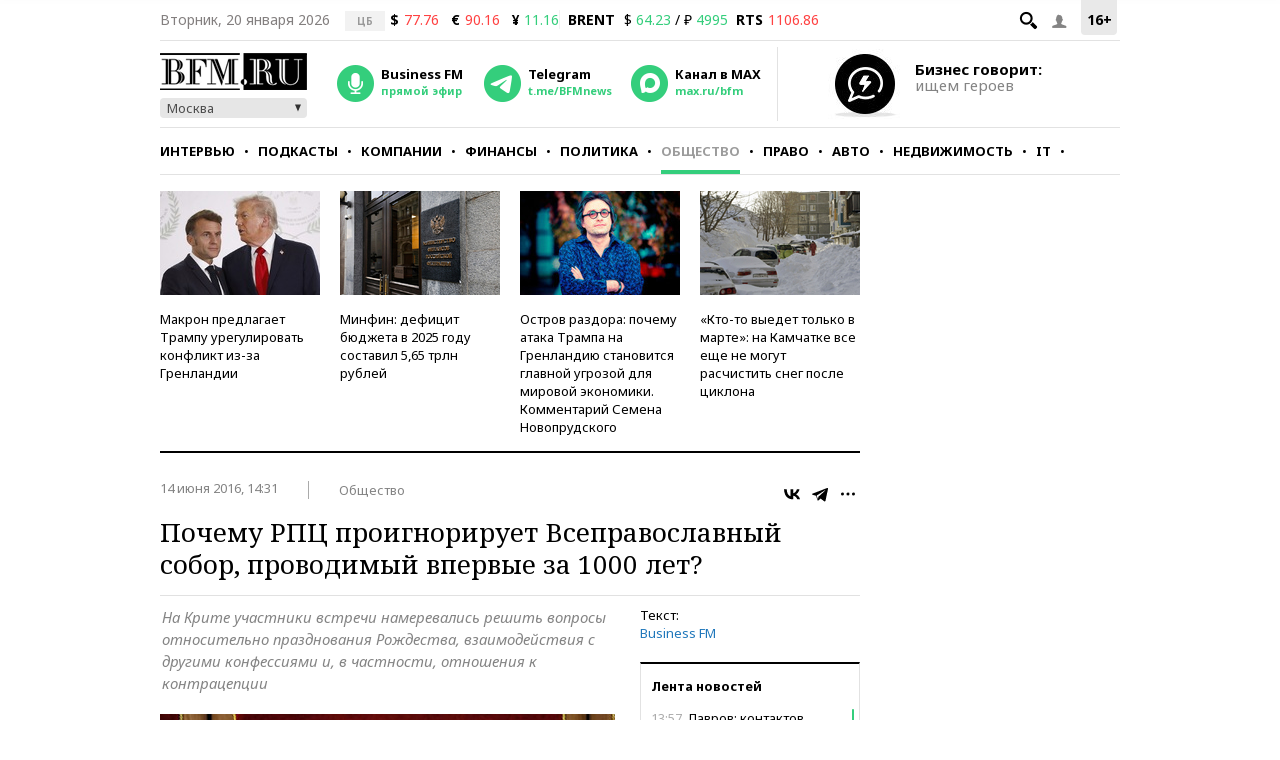

--- FILE ---
content_type: text/html; charset=UTF-8
request_url: https://www.bfm.ru/news/325564
body_size: 30824
content:
<!DOCTYPE html><html lang="ru" prefix="og: http://ogp.me/ns# article: http://ogp.me/ns/article#"><head><meta charset="utf-8"><meta name="medium" content="news"><meta name="author" content="BFM.ru"><meta name="referrer" content="always"><meta name="robots" content="index, follow"><meta name="viewport" content="width=device-width, initial-scale=1, maximum-scale=2, user-scalable=yes"><meta name="description" content="На Крите участники встречи намеревались решить вопросы относительно празднования Рождества, взаимодействия с другими конфессиями и, в частности, отношения к контрацепции"><meta name="google-site-verification" content="4fOmfabacULJQmTM8fdf-rqCgW46M88bQoBDThPcRFA"><link rel="stylesheet" type="text/css" href="https://s.bfm.ru/js/slick/slick.css?6492" /><link rel="stylesheet" type="text/css" href="https://s.bfm.ru/css/audioplayer.css?6492" /><link rel="stylesheet" type="text/css" href="https://s.bfm.ru/css/all.css?6492" /><link rel="stylesheet" type="text/css" href="https://s.bfm.ru/js/fancybox/jquery.fancybox.css?6492" /><link rel="stylesheet" type="text/css" href="https://s.bfm.ru/css/bfm_document.css?6492" />
<script type="text/javascript" src="https://s.bfm.ru/js/jquery-2.2.4.min.js?6492"></script>
<script type="text/javascript" src="/assets/89608f0a/jquery.yiiactiveform.js?6492"></script>
<title>Почему РПЦ проигнорирует Всеправославный собор, проводимый впервые за 1000 лет?</title><link rel="manifest" href="/manifest.json"><link rel="canonical" href="https://www.bfm.ru/news/325564"><link href="https://www.bfm.ru/amp/news/325564" rel="amphtml"><link rel="preconnect" href="https://cdn.bfm.ru" crossorigin><link rel="dns-prefetch" href="https://cdn.bfm.ru"><!-- Favicons --><link rel="apple-touch-icon" sizes="180x180" href="/apple-touch-icon.png"><link rel="icon" type="image/png" sizes="192x192" href="/android-chrome-192x192.png"><link rel="icon" type="image/png" sizes="32x32" href="/favicon-32x32.png"><link rel="icon" type="image/png" sizes="16x16" href="/favicon-16x16.png"><link rel="mask-icon" href="/safari-pinned-tab.svg" color="#242424"><link rel="shortcut icon" href="/favicon.ico"><meta name="mobile-web-app-capable" content="yes"><meta name="apple-mobile-web-app-title" content="BFM.ru"><meta name="application-name" content="BFM.ru"><meta name="msapplication-TileColor" content="#000000"><meta name="msapplication-TileImage" content="/mstile-144x144.png"><!-- Social Networks Meta --><meta property="fb:app_id" content="199485330096990"><meta property="og:site_name" content="BFM.ru - деловой портал"><meta property="og:title" content="Почему РПЦ проигнорирует Всеправославный собор, проводимый впервые за 1000 лет?" id="og_title"><meta property="og:description" content="На Крите участники встречи намеревались решить вопросы относительно празднования Рождества, взаимодействия с другими конфессиями и, в частности, отношения к контрацепции" id="og_description"><meta property="og:url" content="https://www.bfm.ru/news/325564" id="og_url"><meta property="og:type" content="article" id="og_type"><meta property="article:section" content="Общество" id="article_section"><meta property="og:image" content="https://cdn.bfm.ru/news/photopreviewextralarge/2016/06/14/rpc.jpg" id="og_image"><meta property="og:image:width" content="700" id="og_image_width"><meta property="og:image:height" content="455" id="og_image_height"><!-- end Social Networks Meta --><!-- Json LD Organization --><script type="application/ld+json">{
    "@context": "https://schema.org/",
    "@type": "Organization",
    "name": "BFM.ru",
    "url": "https://bfm.ru/",
    "sameAs": [
        "https://vk.com/bfm",
        "https://t.me/BFMnews",
        "https://ok.ru/businessfm",
        "https://www.facebook.com/BusinessFM",
        "https://twitter.com/Radio_BFM",
        "https://www.youtube.com/c/BFM_Russia"
    ]
}</script><!-- end Json LD Organization --><!-- Json LD -->  <script type="application/ld+json">
            {
                "@context": "http://schema.org",
                "@type": "NewsArticle",
                "mainEntityOfPage": "https://www.bfm.ru/news/325564",
                "headline": "Почему РПЦ проигнорирует Всеправославный собор, проводимый впервые за 1000 лет?",
                "datePublished": "2016-06-14T12:28:55+03:00",
                "dateModified": "2016-06-14T12:28:55+03:00",
                "description": "На Крите участники встречи намеревались решить вопросы относительно празднования Рождества, взаимодействия с другими конфессиями и, в частности, отношения к контрацепции",
                "image": {
                    "@type": "ImageObject",
                    "representativeOfPage": "true",
                    "url": "https://cdn.bfm.ru/news/photopreviewextralarge/2016/06/14/rpc.jpg",
                    "width": "700",
                    "height": "455"
                },
                "author": {
                    "@type": "Organization",
                    "name": "BFM.ru"
                },
                "publisher": {
                    "@type": "Organization",
                    "name": "BFM.ru",
                    "logo": {
                        "@type": "ImageObject",
                        "url": "https://s.bfm.ru/images/logo_meta.png",
                        "width": 248,
                        "height": 60
                    }
                }
            }
            </script>  <!-- end Json LD --><!-- Twitter card --><meta name="twitter:card" content="summary"><meta name="twitter:site" content="@Radio_BFM"><meta name="twitter:title" content="Почему РПЦ проигнорирует Всеправославный собор, проводимый впервые за 1000 лет?"><meta name="twitter:description" content="На Крите участники встречи намеревались решить вопросы относительно празднования Рождества, взаимодействия с другими конфессиями и, в частности, отношения к контрацепции"><!-- end Twitter card --><link rel="image_src" href="https://cdn.bfm.ru/news/photopreviewextralarge/2016/06/14/rpc.jpg"><meta property="og:image" content="https://cdn.bfm.ru/news/photopreviewextralarge/2016/06/14/rpc.jpg" id="og_image"><meta name="twitter:image" content="https://cdn.bfm.ru/news/photopreviewextralarge/2016/06/14/rpc.jpg"><meta property="twitter:card" content="summary_large_image"><!-- AdFox --><script>window.yaContextCb = window.yaContextCb || []</script>  <script src="https://yandex.ru/ads/system/context.js" async></script>  <!-- Yandex Maps --><!-- Google Analytics -->
<script type="text/javascript">
    function ga(a1, a2, a3) {}
</script>
<!-- end Google Analytics --><!-- Google tag (gtag.js) -->
<script async src="https://www.googletagmanager.com/gtag/js?id=G-ZWM8XB4JEX"></script>
<script>  window.dataLayer = window.dataLayer || [];  function gtag(){dataLayer.push(arguments);}  gtag('js', new Date());  gtag('config', 'G-ZWM8XB4JEX');
</script><script>  /* Сбор статистики по пуш сообщениям */  let match = document.location.search.match(new RegExp(/\?push_message=(\d+)$/), 'gi');  if(match !== null && parseInt(match[1])) {  gtag('event', 'Пуш сообщение', {'url': document.location.pathname, 'push': match[1]});  }
</script><!-- SVK-Native Lenta Loader -->  <script async src="https://widget.sparrow.ru/js/embed.js"></script>  <!-- for vk.com ВК57639 --><!-- smi2 --><!-- 24smi smi24 -->  <script async src="https://jsn.24smi.net/smi.js"></script>  </head><body><div style="position:absolute; top:-4000px; left:-4000px;"><!-- Top.Mail.Ru counter -->  <script type="text/javascript">
        var _tmr = window._tmr || (window._tmr = []);
        _tmr.push({id: "1526459", type: "pageView", start: (new Date()).getTime()});
        (function (d, w, id) {
            if (d.getElementById(id)) return;
            var ts = d.createElement("script"); ts.async = true; ts.id = id;
            ts.src = "https://top-fwz1.mail.ru/js/code.js";
            var f = function () {var s = d.getElementsByTagName("script")[0]; s.parentNode.insertBefore(ts, s);};
            if (w.opera == "[object Opera]") { d.addEventListener("DOMContentLoaded", f, false); } else { f(); }
        })(document, window, "tmr-code");
    </script>  <noscript><div><img src="https://top-fwz1.mail.ru/counter?id=1526459;js=na" style="position:absolute;left:-9999px;" alt="Top.Mail.Ru"></div></noscript><!-- /Top.Mail.Ru counter --></div>  <script type="text/javascript">
        // параметр с рубрикой для Яндекс.Метрики
        window.yaParams = {rubric: "Общество"};
    </script>  <div style="position:absolute; top:-4000px; left:-4000px;"><!-- begin of Top100 code --><div id="top100counter"></div>  <script type="text/javascript">
        var _top100q = _top100q || [];

        _top100q.push(["setAccount", "1527808"]);
        _top100q.push(["trackPageviewByLogo", document.getElementById("top100counter")]);

        (function(){
            var top100 = document.createElement("script");
            top100.type = "text/javascript";
            top100.async = true;
            top100.src = ("https:" == document.location.protocol ? "https:" : "http:") + "//st.top100.ru/top100/top100.js";
            var s = document.getElementsByTagName("script")[0];
            s.parentNode.insertBefore(top100, s);
        })();

        function ramblerTop100Counter() {
            _top100q.push(["trackPageviewByLogo", document.getElementById("top100counter")]);
        }
    </script>
</div><!-- Yandex.Metrika counter -->
<script type="text/javascript" >
    (function(m,e,t,r,i,k,a){m[i]=m[i]||function(){(m[i].a=m[i].a||[]).push(arguments)};
        m[i].l=1*new Date();
        for (var j = 0; j < document.scripts.length; j++) {if (document.scripts[j].src === r) { return; }}
        k=e.createElement(t),a=e.getElementsByTagName(t)[0],k.async=1,k.src=r,a.parentNode.insertBefore(k,a)})
    (window, document, "script", "https://mc.yandex.ru/metrika/tag.js", "ym");

    ym(141540, "init", {
        clickmap:true,
        trackLinks:true,
        accurateTrackBounce:true,
        trackHash:true
    });
</script>
<noscript><div><img src="https://mc.yandex.ru/watch/141540" style="position:absolute; left:-9999px;" alt="" /></div></noscript><!-- /Yandex.Metrika counter --><!-- tns-counter.ru -->
<script type="text/javascript">
    function tnsCounter() {
        (function (win, doc, cb) {
            (win[cb] = win[cb] || []).push(function () {
                try {
                    tnsCounterXXXXXX = new TNS.TnsCounter({
                        'account': 'bfm_ru',
                        'tmsec': 'bfm_total'
                    });
                } catch (e) {
                }
            });

            var tnsscript = doc.createElement('script');
            tnsscript.type = 'text/javascript';
            tnsscript.async = true;
            tnsscript.src = ('https:' == doc.location.protocol ? 'https:' : 'http:') +
                '//www.tns-counter.ru/tcounter.js';
            var s = doc.getElementsByTagName('script')[0];
            s.parentNode.insertBefore(tnsscript, s);
        })(window, this.document, 'tnscounter_callback');
    }
    tnsCounter();
</script>
<noscript><img src="//www.tns-counter.ru/V13a****bfm_ru/ru/UTF-8/tmsec=bfm_total/" width="0" height="0" alt=""></noscript><!--/ tns-counter.ru --><!--LiveInternet counter-->
<script type="text/javascript">
    function liveInternetCounter() {
        new Image().src = "//counter.yadro.ru/hit;bfm_ru?r"+
            escape(document.referrer)+((typeof(screen)=="undefined")?"":
            ";s"+screen.width+"*"+screen.height+"*"+(screen.colorDepth?
                screen.colorDepth:screen.pixelDepth))+";u"+escape(document.URL)+
            ";h"+escape(document.title.substring(0,150))+
            ";"+Math.random();
    }
    liveInternetCounter();
</script>
<!--/LiveInternet--><div id="fb-root"></div><!-- Боковое меню --><div class="fake-layout-mobile-menu"><div id="block_m-menu"><ul><li><a href="/news?type=news"  onclick="ga('send', 'event', 'Главное меню (сбоку)', 'Клик по рубрике', 'Новости');  gtag('event', 'Главное меню', {'click_on': 'Новости'});  ">Новости</a></li><li><a href="/special/strictly-the-point"  onclick="ga('send', 'event', 'Главное меню (сбоку)', 'Клик по рубрике', 'Интервью');  gtag('event', 'Главное меню', {'click_on': 'Интервью'});  ">Интервью</a></li><li><a href="/podcast"  onclick="ga('send', 'event', 'Главное меню (сбоку)', 'Клик по рубрике', 'Подкасты');  gtag('event', 'Главное меню', {'click_on': 'Подкасты'});  ">Подкасты</a></li><li><a href="/rubric/companies"  onclick="ga('send', 'event', 'Главное меню (сбоку)', 'Клик по рубрике', 'Компании');  gtag('event', 'Главное меню', {'click_on': 'Компании'});  ">Компании</a></li><li><a href="/rubric/finances"  onclick="ga('send', 'event', 'Главное меню (сбоку)', 'Клик по рубрике', 'Финансы');  gtag('event', 'Главное меню', {'click_on': 'Финансы'});  ">Финансы</a></li><li><a href="/rubric/politics"  onclick="ga('send', 'event', 'Главное меню (сбоку)', 'Клик по рубрике', 'Политика');  gtag('event', 'Главное меню', {'click_on': 'Политика'});  ">Политика</a></li><li><a href="/rubric/society"  onclick="ga('send', 'event', 'Главное меню (сбоку)', 'Клик по рубрике', 'Общество');  gtag('event', 'Главное меню', {'click_on': 'Общество'});  ">Общество</a></li><li><a href="/rubric/law"  onclick="ga('send', 'event', 'Главное меню (сбоку)', 'Клик по рубрике', 'Право');  gtag('event', 'Главное меню', {'click_on': 'Право'});  ">Право</a></li><li><a href="/rubric/auto_transport"  onclick="ga('send', 'event', 'Главное меню (сбоку)', 'Клик по рубрике', 'Авто');  gtag('event', 'Главное меню', {'click_on': 'Авто'});  ">Авто</a></li><li><a href="/rubric/realty"  onclick="ga('send', 'event', 'Главное меню (сбоку)', 'Клик по рубрике', 'Недвижимость');  gtag('event', 'Главное меню', {'click_on': 'Недвижимость'});  ">Недвижимость</a></li><li><a href="/rubric/IT_telecom_internet"  onclick="ga('send', 'event', 'Главное меню (сбоку)', 'Клик по рубрике', 'IT');  gtag('event', 'Главное меню', {'click_on': 'IT'});  ">IT</a></li><li><a href="/rubric/life_style"  onclick="ga('send', 'event', 'Главное меню (сбоку)', 'Клик по рубрике', 'Стиль');  gtag('event', 'Главное меню', {'click_on': 'Стиль'});  ">Стиль</a></li><li><a href="/quiz"  onclick="ga('send', 'event', 'Главное меню (сбоку)', 'Клик по рубрике', 'Тесты');  gtag('event', 'Главное меню', {'click_on': 'Тесты'});  ">Тесты</a></li></ul></div></div><!-- end Боковое меню --><!--AdFox START--><!--Тип баннера: верхняя перетяжка--><!--Расположение: <верх страницы>--><div id="bn3_574840495" class="bn3_desktop"></div><script>  window.yaContextCb.push(()=> {  Ya.adfoxCode.createAdaptive({  ownerId: 265431,  containerId: 'bn3_574840495',  params: {  pp: 'g',  ps: 'craw',  p2: 'fuws'  },  onRender: function () {  $(window).trigger('scroll');  }  }, ['desktop'], {  tabletWidth: 999,  phoneWidth: 767,  isAutoReloads: false  })  })  </script><div id="bn3_840965047"></div><script>  window.yaContextCb.push(()=> {  Ya.adfoxCode.createAdaptive({  ownerId: 265431,  containerId: 'bn3_840965047',  params: {  pp: 'g',  ps: 'craw',  p2: 'fvdy'  },  onRender: function () {  $(window).trigger('scroll');  }  }, ['tablet'], {  tabletWidth: 999,  phoneWidth: 767,  isAutoReloads: false  })  })  </script><div id="bn3_295925391"></div><script>  window.yaContextCb.push(()=> {  Ya.adfoxCode.createAdaptive({  ownerId: 265431,  containerId: 'bn3_295925391',  params: {  pp: 'g',  ps: 'craw',  p2: 'fvdz'  },  onRender: function () {  $(window).trigger('scroll');  }  }, ['phone'], {  tabletWidth: 999,  phoneWidth: 767,  isAutoReloads: false  })  })  </script><!--AdFox START--><!--Тип баннера: Rich Media--><!--Расположение: <верх страницы>--><div id="popup_rich_media"></div><script>  window.yaContextCb.push(()=> {  Ya.adfoxCode.createAdaptive({  ownerId: 265431,  containerId: 'popup_rich_media',  params: {  pp: 'g',  ps: 'craw',  p2: 'p'  }  }, ['phone'], {  tabletWidth: 999,  phoneWidth: 767,  isAutoReloads: false  })  })  </script><!--AdFox START--><!--Тип баннера: CatFish--><!--Расположение: <верх страницы>--><div id="adfox_15215405790789919"></div><script>  window.yaContextCb.push(()=> {  Ya.adfoxCode.createAdaptive({  ownerId: 265431,  containerId: 'adfox_15215405790789919',  params: {  pp: 'g',  ps: 'craw',  p2: 'fuxf'  }  }, ['desktop', 'tablet', 'phone'], {  tabletWidth: 999,  phoneWidth: 767,  isAutoReloads: false  })  })  </script><!--AdFox START--><!--Тип баннера: fullscreen--><div id="adfox_15214693227619039"></div><script>  window.yaContextCb.push(()=> {  Ya.adfoxCode.createAdaptive({  ownerId: 265431,  containerId: 'adfox_15214693227619039',  params: {  pp: 'g',  ps: 'craw',  p2: 'fuww'  }  }, ['desktop', 'tablet', 'phone'], {  tabletWidth: 999,  phoneWidth: 767,  isAutoReloads: false  })  })  </script><div id="wrapper"><!-- Хедер --><header class="header"><div class="header__line header__line--first"><!-- рейтинг 16+ --><div class="header__age_rating">16+</div><!-- Войти --><div class="header__login js-login-button"><span class="ico_login"></span></div><!-- Поиск --><div class="header__search_button"><a href="" class="ico-search"></a></div><!-- Дата --><div class="header__date">Вторник, 20 января 2026</div><!-- Котировки акций --><div class="currency"><div class="currency_carousel"><div class="currency_slide_item"><span class="cs__source">ЦБ</span><span class="cs__name">$</span><span class="cs__price cs__price--bad">77.76</span><span class="cs__name cs__name--offset">&euro;</span><span class="cs__price cs__price--bad">90.16</span><span class="cs__name cs__name--offset">&#165;</span><span class="cs__price cs__price--good">11.16</span></div></div></div><div class="currency"><ul><li class="currency__item"><span class="currency__delimiter"></span></li><li class="currency__item"><span class="currency__name">BRENT</span>  $ <span class="currency__price cs__price--good">64.23</span>  / &#8381; <span class="currency__price cs__price--good">4995</span></li><li class="currency__item"><span class="currency__name">RTS</span><span class="currency__price cs__price--bad">1106.86</span></li></ul></div><!-- Блок поиска --><section id="search" class="search-bar"><div class="js-search"><div class="container"><form id="yw0" action="/search" method="GET"><input name="SearchPageForm[query]" id="SearchPageForm_query" type="text" /><button type="submit" class="search-but" name="yt0"></button><span class="cancel"></span></form></div></div></section><!-- end Блок поиска --></div><div class="header__line header__line--second"><div class="header__header"><!-- Логотип --><div class="header__logo"><a href="https://www.bfm.ru/"><img src="https://s.bfm.ru/images/main_logo.png"  alt="Новости России и мира за сегодня - BFM.RU"  title="Новости России и мира за сегодня - BFM.RU"  width="147" height="37"  /></a><!-- Выбор горола --><div class="bfm_city"><div class="bfm_city__active" id="sel">Москва</div><div class="bfm_city__drop" id="bfm_city-drop"><button class="bfm_city__item" data-key="msk">Москва</button><button class="bfm_city__item" data-key="spb">Санкт-Петербург</button><button class="bfm_city__item" data-key="brn">Барнаул</button><button class="bfm_city__item" data-key="ekb">Екатеринбург</button><button class="bfm_city__item" data-key="kzn">Казань</button><button class="bfm_city__item" data-key="klg">Калининград</button><button class="bfm_city__item" data-key="kem">Кемерово</button><button class="bfm_city__item" data-key="kdr">Краснодар</button><button class="bfm_city__item" data-key="kry">Красноярск</button><button class="bfm_city__item" data-key="nnv">Нижний Новгород</button><button class="bfm_city__item" data-key="nsk">Новосибирск</button><button class="bfm_city__item" data-key="sam">Самара</button><button class="bfm_city__item" data-key="ufa">Уфа</button><button class="bfm_city__item" data-key="chl">Челябинск</button></div></div></div><!-- Радио --><div class="radio"><audio id="bfm-audio-mobile" preload="none"></audio><a class="bfm-radio-popup" href="https://www.bfm.ru/broadcasting/player" target="_blank" alt="Радио Business FM"><span class="radio__icon"></span><span class="radio__title">Business FM</span><span class="radio__description">прямой эфир</span></a></div><!-- Telegram --><div class="telegram"><a id="telegram_button" href="https://t.me/BFMnews" target="_blank" alt="Telegram-канал Business FM"><span class="telegram__icon"></span><span class="telegram__title">Telegram</span><span class="telegram__description">t.me/BFMnews</span></a></div><!-- Max --><div class="max"><a id="max_button" href="https://max.ru/bfm" target="_blank" alt="Max-канал Business FM"><span class="max__icon"></span><span class="max__title">Канал в MAX</span><span class="max__description">max.ru/bfm</span></a></div><div class="vertical_line"></div></div><div class="header__banner_top"><!--AdFox START--><!--Тип баннера: tgb 120x70+text--><!--Расположение: <верх страницы>--><div id="bn124_153837535"></div><div class="header__banner"><div class="header__banner__image"><a href="/page/feedback"><img src="https://s.bfm.ru/images/main/optimize.jpg" height="100%" alt="" border="0"></a></div><div><a href="/page/feedback"><span class="header__banner__title">Бизнес говорит:</span><span class="header__banner__text">ищем героев</span></a></div></div><script>  window.yaContextCb.push(()=> {  Ya.adfoxCode.createAdaptive({  ownerId: 265431,  containerId: 'bn124_153837535',  params: {  pp: 'g',  ps: 'craw',  p2: 'fvzb'  },  onRender: function () {  console.log('onRender');  $('.adfox_banner_320.adfoxOnRender320 ').removeClass('adfoxOnStub320');  }  }, ["desktop","tablet"], {  tabletWidth: 999,  phoneWidth: 767,  isAutoReloads: false  })  })
</script></div></div><div class="header__line header__line--third"><nav id="nav-basic" class="navigation"><div class="navigation__list_wrap"><ul class="navigation__list"><li class="navigation__item"><a  class="navigation__link "  href="/news?type=news"  onclick="ga('send', 'event', 'Главное меню', 'Клик по рубрике', 'Новости');  gtag('event', 'Главное меню', {'click_on': 'Новости'});">Новости</a></li><li class="navigation__item"><a  class="navigation__link "  href="/special/strictly-the-point"  onclick="ga('send', 'event', 'Главное меню', 'Клик по рубрике', 'Интервью');  gtag('event', 'Главное меню', {'click_on': 'Интервью'});">Интервью</a></li><li class="navigation__item"><a  class="navigation__link "  href="/podcast"  onclick="ga('send', 'event', 'Главное меню', 'Клик по рубрике', 'Подкасты');  gtag('event', 'Главное меню', {'click_on': 'Подкасты'});">Подкасты</a></li><li class="navigation__item"><a  class="navigation__link "  href="/rubric/companies"  onclick="ga('send', 'event', 'Главное меню', 'Клик по рубрике', 'Компании');  gtag('event', 'Главное меню', {'click_on': 'Компании'});">Компании</a></li><li class="navigation__item"><a  class="navigation__link "  href="/rubric/finances"  onclick="ga('send', 'event', 'Главное меню', 'Клик по рубрике', 'Финансы');  gtag('event', 'Главное меню', {'click_on': 'Финансы'});">Финансы</a></li><li class="navigation__item"><a  class="navigation__link "  href="/rubric/politics"  onclick="ga('send', 'event', 'Главное меню', 'Клик по рубрике', 'Политика');  gtag('event', 'Главное меню', {'click_on': 'Политика'});">Политика</a></li><li class="navigation__item"><a  class="navigation__link navigation__link--current"  href="/rubric/society"  onclick="ga('send', 'event', 'Главное меню', 'Клик по рубрике', 'Общество');  gtag('event', 'Главное меню', {'click_on': 'Общество'});">Общество</a></li><li class="navigation__item"><a  class="navigation__link "  href="/rubric/law"  onclick="ga('send', 'event', 'Главное меню', 'Клик по рубрике', 'Право');  gtag('event', 'Главное меню', {'click_on': 'Право'});">Право</a></li><li class="navigation__item"><a  class="navigation__link "  href="/rubric/auto_transport"  onclick="ga('send', 'event', 'Главное меню', 'Клик по рубрике', 'Авто');  gtag('event', 'Главное меню', {'click_on': 'Авто'});">Авто</a></li><li class="navigation__item"><a  class="navigation__link "  href="/rubric/realty"  onclick="ga('send', 'event', 'Главное меню', 'Клик по рубрике', 'Недвижимость');  gtag('event', 'Главное меню', {'click_on': 'Недвижимость'});">Недвижимость</a></li><li class="navigation__item"><a  class="navigation__link "  href="/rubric/IT_telecom_internet"  onclick="ga('send', 'event', 'Главное меню', 'Клик по рубрике', 'IT');  gtag('event', 'Главное меню', {'click_on': 'IT'});">IT</a></li><li class="navigation__item"><a  class="navigation__link "  href="/rubric/life_style"  onclick="ga('send', 'event', 'Главное меню', 'Клик по рубрике', 'Стиль');  gtag('event', 'Главное меню', {'click_on': 'Стиль'});">Стиль</a></li><li class="navigation__item"><a  class="navigation__link "  href="/quiz"  onclick="ga('send', 'event', 'Главное меню', 'Клик по рубрике', 'Тесты');  gtag('event', 'Главное меню', {'click_on': 'Тесты'});">Тесты</a></li></ul></div><div class="navigation__hidden_wrap"><span class="navigation__button_wrap"><span class="navigation__button"></span></span><div class="navigation__hidden"><ul><li class="navigation__hidden__item"><a  class="navigation__hidden__link "  href="/news?type=news"  onclick="ga('send', 'event', 'Главное меню', 'Клик по рубрике', 'Новости');  gtag('event', 'Главное меню', {'click_on': 'Новости'});">Новости</a></li><li class="navigation__hidden__item"><a  class="navigation__hidden__link "  href="/special/strictly-the-point"  onclick="ga('send', 'event', 'Главное меню', 'Клик по рубрике', 'Интервью');  gtag('event', 'Главное меню', {'click_on': 'Интервью'});">Интервью</a></li><li class="navigation__hidden__item"><a  class="navigation__hidden__link "  href="/podcast"  onclick="ga('send', 'event', 'Главное меню', 'Клик по рубрике', 'Подкасты');  gtag('event', 'Главное меню', {'click_on': 'Подкасты'});">Подкасты</a></li><li class="navigation__hidden__item"><a  class="navigation__hidden__link "  href="/rubric/companies"  onclick="ga('send', 'event', 'Главное меню', 'Клик по рубрике', 'Компании');  gtag('event', 'Главное меню', {'click_on': 'Компании'});">Компании</a></li><li class="navigation__hidden__item"><a  class="navigation__hidden__link "  href="/rubric/finances"  onclick="ga('send', 'event', 'Главное меню', 'Клик по рубрике', 'Финансы');  gtag('event', 'Главное меню', {'click_on': 'Финансы'});">Финансы</a></li><li class="navigation__hidden__item"><a  class="navigation__hidden__link "  href="/rubric/politics"  onclick="ga('send', 'event', 'Главное меню', 'Клик по рубрике', 'Политика');  gtag('event', 'Главное меню', {'click_on': 'Политика'});">Политика</a></li><li class="navigation__hidden__item"><a  class="navigation__hidden__link navigation__hidden__link--current"  href="/rubric/society"  onclick="ga('send', 'event', 'Главное меню', 'Клик по рубрике', 'Общество');  gtag('event', 'Главное меню', {'click_on': 'Общество'});">Общество</a></li><li class="navigation__hidden__item"><a  class="navigation__hidden__link "  href="/rubric/law"  onclick="ga('send', 'event', 'Главное меню', 'Клик по рубрике', 'Право');  gtag('event', 'Главное меню', {'click_on': 'Право'});">Право</a></li><li class="navigation__hidden__item"><a  class="navigation__hidden__link "  href="/rubric/auto_transport"  onclick="ga('send', 'event', 'Главное меню', 'Клик по рубрике', 'Авто');  gtag('event', 'Главное меню', {'click_on': 'Авто'});">Авто</a></li><li class="navigation__hidden__item"><a  class="navigation__hidden__link "  href="/rubric/realty"  onclick="ga('send', 'event', 'Главное меню', 'Клик по рубрике', 'Недвижимость');  gtag('event', 'Главное меню', {'click_on': 'Недвижимость'});">Недвижимость</a></li><li class="navigation__hidden__item"><a  class="navigation__hidden__link "  href="/rubric/IT_telecom_internet"  onclick="ga('send', 'event', 'Главное меню', 'Клик по рубрике', 'IT');  gtag('event', 'Главное меню', {'click_on': 'IT'});">IT</a></li><li class="navigation__hidden__item"><a  class="navigation__hidden__link "  href="/rubric/life_style"  onclick="ga('send', 'event', 'Главное меню', 'Клик по рубрике', 'Стиль');  gtag('event', 'Главное меню', {'click_on': 'Стиль'});">Стиль</a></li><li class="navigation__hidden__item"><a  class="navigation__hidden__link "  href="/quiz"  onclick="ga('send', 'event', 'Главное меню', 'Клик по рубрике', 'Тесты');  gtag('event', 'Главное меню', {'click_on': 'Тесты'});">Тесты</a></li></ul></div></div></nav><!-- Прикрепленное меню --><div id="nav-attached"><div class="nav-container"><a href="https://www.bfm.ru/"><span class="logo-bfm"></span></a><a class="bfm-radio-popup" href="/broadcasting/player" target="_blank"><span class="logo-radio"></span></a><div class="nav-attached__list_wrap"><ul><li><a class=""  href="/news?type=news"  onclick="ga('send', 'event', 'Главное меню', 'Клик по рубрике', 'Новости');  gtag('event', 'Главное меню', {'click_on': 'Новости'});">  Новости  </a></li><li><a class=""  href="/special/strictly-the-point"  onclick="ga('send', 'event', 'Главное меню', 'Клик по рубрике', 'Интервью');  gtag('event', 'Главное меню', {'click_on': 'Интервью'});">  Интервью  </a></li><li><a class=""  href="/podcast"  onclick="ga('send', 'event', 'Главное меню', 'Клик по рубрике', 'Подкасты');  gtag('event', 'Главное меню', {'click_on': 'Подкасты'});">  Подкасты  </a></li><li><a class=""  href="/rubric/companies"  onclick="ga('send', 'event', 'Главное меню', 'Клик по рубрике', 'Компании');  gtag('event', 'Главное меню', {'click_on': 'Компании'});">  Компании  </a></li><li><a class=""  href="/rubric/finances"  onclick="ga('send', 'event', 'Главное меню', 'Клик по рубрике', 'Финансы');  gtag('event', 'Главное меню', {'click_on': 'Финансы'});">  Финансы  </a></li><li><a class=""  href="/rubric/politics"  onclick="ga('send', 'event', 'Главное меню', 'Клик по рубрике', 'Политика');  gtag('event', 'Главное меню', {'click_on': 'Политика'});">  Политика  </a></li><li><a class="current"  href="/rubric/society"  onclick="ga('send', 'event', 'Главное меню', 'Клик по рубрике', 'Общество');  gtag('event', 'Главное меню', {'click_on': 'Общество'});">  Общество  </a></li><li><a class=""  href="/rubric/law"  onclick="ga('send', 'event', 'Главное меню', 'Клик по рубрике', 'Право');  gtag('event', 'Главное меню', {'click_on': 'Право'});">  Право  </a></li><li><a class=""  href="/rubric/auto_transport"  onclick="ga('send', 'event', 'Главное меню', 'Клик по рубрике', 'Авто');  gtag('event', 'Главное меню', {'click_on': 'Авто'});">  Авто  </a></li><li><a class=""  href="/rubric/realty"  onclick="ga('send', 'event', 'Главное меню', 'Клик по рубрике', 'Недвижимость');  gtag('event', 'Главное меню', {'click_on': 'Недвижимость'});">  Недвижимость  </a></li><li><a class=""  href="/rubric/IT_telecom_internet"  onclick="ga('send', 'event', 'Главное меню', 'Клик по рубрике', 'IT');  gtag('event', 'Главное меню', {'click_on': 'IT'});">  IT  </a></li><li><a class=""  href="/rubric/life_style"  onclick="ga('send', 'event', 'Главное меню', 'Клик по рубрике', 'Стиль');  gtag('event', 'Главное меню', {'click_on': 'Стиль'});">  Стиль  </a></li><li><a class=""  href="/quiz"  onclick="ga('send', 'event', 'Главное меню', 'Клик по рубрике', 'Тесты');  gtag('event', 'Главное меню', {'click_on': 'Тесты'});">  Тесты  </a></li></ul></div><div class="nav-attached-hidden"><div class="nav-attached-but-wrap"><div class="nav-attached-but"></div></div><div class="nav-attached-items"><ul><li><a class=""  href="/news?type=news"  onclick="ga('send', 'event', 'Главное меню', 'Клик по рубрике', 'Новости');  gtag('event', 'Главное меню', {'click_on': 'Новости'});">  Новости  </a></li><li><a class=""  href="/special/strictly-the-point"  onclick="ga('send', 'event', 'Главное меню', 'Клик по рубрике', 'Интервью');  gtag('event', 'Главное меню', {'click_on': 'Интервью'});">  Интервью  </a></li><li><a class=""  href="/podcast"  onclick="ga('send', 'event', 'Главное меню', 'Клик по рубрике', 'Подкасты');  gtag('event', 'Главное меню', {'click_on': 'Подкасты'});">  Подкасты  </a></li><li><a class=""  href="/rubric/companies"  onclick="ga('send', 'event', 'Главное меню', 'Клик по рубрике', 'Компании');  gtag('event', 'Главное меню', {'click_on': 'Компании'});">  Компании  </a></li><li><a class=""  href="/rubric/finances"  onclick="ga('send', 'event', 'Главное меню', 'Клик по рубрике', 'Финансы');  gtag('event', 'Главное меню', {'click_on': 'Финансы'});">  Финансы  </a></li><li><a class=""  href="/rubric/politics"  onclick="ga('send', 'event', 'Главное меню', 'Клик по рубрике', 'Политика');  gtag('event', 'Главное меню', {'click_on': 'Политика'});">  Политика  </a></li><li><a class="current"  href="/rubric/society"  onclick="ga('send', 'event', 'Главное меню', 'Клик по рубрике', 'Общество');  gtag('event', 'Главное меню', {'click_on': 'Общество'});">  Общество  </a></li><li><a class=""  href="/rubric/law"  onclick="ga('send', 'event', 'Главное меню', 'Клик по рубрике', 'Право');  gtag('event', 'Главное меню', {'click_on': 'Право'});">  Право  </a></li><li><a class=""  href="/rubric/auto_transport"  onclick="ga('send', 'event', 'Главное меню', 'Клик по рубрике', 'Авто');  gtag('event', 'Главное меню', {'click_on': 'Авто'});">  Авто  </a></li><li><a class=""  href="/rubric/realty"  onclick="ga('send', 'event', 'Главное меню', 'Клик по рубрике', 'Недвижимость');  gtag('event', 'Главное меню', {'click_on': 'Недвижимость'});">  Недвижимость  </a></li><li><a class=""  href="/rubric/IT_telecom_internet"  onclick="ga('send', 'event', 'Главное меню', 'Клик по рубрике', 'IT');  gtag('event', 'Главное меню', {'click_on': 'IT'});">  IT  </a></li><li><a class=""  href="/rubric/life_style"  onclick="ga('send', 'event', 'Главное меню', 'Клик по рубрике', 'Стиль');  gtag('event', 'Главное меню', {'click_on': 'Стиль'});">  Стиль  </a></li><li><a class=""  href="/quiz"  onclick="ga('send', 'event', 'Главное меню', 'Клик по рубрике', 'Тесты');  gtag('event', 'Главное меню', {'click_on': 'Тесты'});">  Тесты  </a></li></ul></div></div></div></div><!-- end Прикрепленное меню --></div><div class="header__line header__line--mobile"><!-- Кнопка мобильного меню --><div class="m-menu"><span class="text-menu">Меню</span><span class="ico-menu"></span></div><!-- Поиск --><div class="header__search_button"><a href="" class="ico-search"></a></div><!-- Telegram --><div class="telegram_mobile_wrap"><div class="telegram_mobile"><a id="telegram_button" href="https://t.me/BFMnews" target="_blank" alt="Telegram"><span class="telegram__icon"></span><span class="telegram__title">Telegram</span><span class="telegram__description">t.me/BFMnews</span></a></div></div><!-- Войти --><div class="header__login js-login-button"><span class="ico_login js-login-button"></span></div></div><div id="popup-form" class="popup-form"><div class="login-form block-account"><div class="head"><h2>Вход</h2><a class="switch" href="#">Регистрация</a></div><form class="form-body" autocomplete="off" id="auth-form9212" action="/login" method="post"><p><label>Эл. почта</label><input type="text" name="LoginForm[login]" id="LoginForm_login" /></p><p><label>Пароль</label><input name="LoginForm[password]" id="LoginForm_password" type="password" /></p><div class="msg"><div id="auth-form9212_es_" class="errorSummary" style="display:none"><p>Необходимо исправить следующие ошибки:</p><ul><li>dummy</li></ul></div></div><button class="green" type="submit" name="yt1">Войти</button><a href="#" class="forgot-pass js-forgot-msg">Напомнить пароль</a></form></div><div class="registration-form block-account"><div class="head"><h2>Регистрация</h2><a class="switch" href="#">Войти</a></div><form class="form-body" autocomplete="off" id="reg-form9212" action="/auth/register" method="post"><p><label>Имя</label><input name="RegistrationForm[name_first]" id="RegistrationForm_name_first" type="text" /></p><p><label>Эл. почта</label><input type="email" name="RegistrationForm[login]" id="RegistrationForm_login" maxlength="50" /></p><p><label>Пароль</label><input name="RegistrationForm[password]" id="RegistrationForm_password" type="password" maxlength="32" /></p><p><label>Код.слово</label><input name="RegistrationForm[promoCod]" id="RegistrationForm_promoCod" type="text" value="" /></p><div class="rules"><input id="ytRegistrationForm_agreeWithRules" type="hidden" value="0" name="RegistrationForm[agreeWithRules]" /><input class="js-rules-checkbox" name="RegistrationForm[agreeWithRules]" id="RegistrationForm_agreeWithRules" value="1" type="checkbox" /><label for="news"><span class="pseudo-checkbox"></span><span class="label-text">Я принимаю <a href="https://www.bfm.ru/page/rules" target="_blank">правила портала</a></span></label></div><div class="msg"><div id="reg-form9212_es_" class="errorSummary" style="display:none"><p>Необходимо исправить следующие ошибки:</p><ul><li>dummy</li></ul></div></div><button class="green" type="submit" name="yt2">Зарегистрироваться</button></form></div><div class="registr-msg block-account"><div class="head"><h2>Регистрация</h2></div><form class="form-body"><p>Поздравляем, ваша регистрация успешно пройдена!</p><p>На ваш почтовый адрес было отправлено письмо с подтверждением.</p><p>Пройдите по ссылке в письме для завершения регистрации.</p><button class="green">Продолжить</button></form></div><div class="forgot-form block-account"><div class="head"><h2>Восстановление пароля</h2></div><form class="form-body" autocomplete="off" id="restore-form9212" action="/user/restore" method="post"><p>Чтобы восстановить пароль укажите вашу электронную почту, использованную при регистрации. Вам будет отправлена ссылка, перейдя по которой, вы сможете ввести новый пароль.</p><p><label>Эл. почта</label><input type="email" name="RestoreForm[login]" id="RestoreForm_login" maxlength="128" /></p><span class="msg"><div id="restore-form9212_es_" class="errorSummary" style="display:none"><p>Необходимо исправить следующие ошибки:</p><ul><li>dummy</li></ul></div></span><button class="send-password green" type="submit" name="yt3">Выслать пароль</button></form></div><div class="already-sent-msg block-account"><div class="head"><h2>Восстановление пароля</h2></div><form class="form-body"><p>На вашу электронную почту отправлено письмо. Следуйте инструкциям, указанным в письме.</p><button class="green">Продолжить</button></form></div>  <script type="text/javascript">
	/* валидация формы входа */
    function authAfterValidate(form,data,hasError)
    {
        if (!data || $.isEmptyObject(data) || !data.status) {
            $('.msg', form).html("Произошла ошибка, попробуйте позже.");
            return false;
        }

        if (data.status == 'error') {
            $.each(data.messages, function(i, item){
                $('.msg', form).append(item);
            });
        } else if (data.status == 'ok') {
            return true;
            // Пока редирект на себя
            // window.location.reload();
        }
        return false;
    }
    function authBeforeValidate(form) {
        var login = $.trim(form.context[0].value);
        var pass = $.trim(form.context[1].value);
        $(".msg", form).html("");
        if (login.length == 0 || pass.length == 0) {
            // добавляем сообщение об ошибке
            var error ='Необходимо заполнить все поля';
            $(".msg", form).append(error);
            return false;
        }
        return true;
    }

    /* валидация формы регистрации */
    function regBeforeValidate(form) {
        var name = $.trim(form.context[0].value);
        var login = $.trim(form.context[1].value);
        var pass = $.trim(form.context[2].value);
        $(".msg", form).html("");
        // если обязательные поля не заполнены
        if (name.length == 0 || login.length == 0 || pass.length == 0) {
            // скрываем другие сообщения об ошибках
            var error ='Необходимо заполнить все поля';
            $(".msg", form).html(error);
            return false;
        }
        else return true;
    }
    function regAfterValidate(form,data,hasError) {
        if (!data || $.isEmptyObject(data) || !data.status) {
            $(".msg", form).html("Произошла ошибка, попробуйте позже.");
            return false;
        }

        if (data.status == 'error') {
            $.each(data.messages, function(i, item){
                $(".msg", form).append(item);
            });
        } 
        else if (data.status == 'ok') {
            // Пока редирект на себя
            $('.registration-form').hide();
            $('.registr-msg').show();
            $('.registr-msg button').click(function(){
                window.location.reload();
            });
        }
        return false;
    }

    /* скрыть/показать прелодер */
    var preloader_img = '<img src="/static/images/green_preloader.gif">';
    var button_text = 'Выслать пароль';
    function changeButton(content){
    	$('.send-password').html(content);
    }

    /* валидация формы восстановления пароля */
    function restoreBeforeValidate(form) {
        changeButton(preloader_img);
        var login = $.trim(form.context[0].value);
        $(".msg", form).empty();
        // если обязательные поля не заполнены
        if (login.length == 0) {
            // скрываем другие сообщения об ошибках
            var error ='Необходимо заполнить поле';
            $(".msg", form).html(error);
            changeButton(button_text);
            return false;
        }
        else return true;
    }
    function restoreAfterValidate(form,data,hasError) {
        if (!data || $.isEmptyObject(data) || !data.status) {
            $(".msg", form).html("Произошла ошибка, попробуйте позже.");
            changeButton(button_text);
            return false;
        }

        if (data.status == 'error') {
            $.each(data.messages, function(i, item){
                $(".msg", form).append(item);
                changeButton(button_text);
            });
        } else if (data.status == 'ok') {
        	changeButton(button_text);
            $('.forgot-form').hide();
            $('.already-sent-msg').show();
            $('.already-sent-msg button').click(function(){
            	window.location.reload();
            });
        }
        return false;
    }
</script>  </div><div class="wrapper-screen login-wrapper-screen" style="left: 0"></div></header><!-- end Хедер --><!-- Сайдбар --><div id="js-sidebar"></div><!-- end Сайдбар --><!-- Контентная область --><div class="main-container"><section class="main-themes anons-bloks no-mobile"><ul class="anons-bloks_small"><li><a href="/news/595658" class="anons-photo ga4-anons-photo" data-num="1"  onclick="ga('send', 'event', 'Главные темы', 'Клик по материалу', '1');  gtag('event', 'Главные темы', {'num': 1});  "><img data-src="https://cdn.bfm.ru/news/photopreviewsmall/2026/01/20/2026-01-20t083324z_1652180398_rc25bhaknmbu_rtrmadp_3_usa-trump-board-of-peace.jpg" alt="Макрон предлагает Трампу урегулировать конфликт из-за Гренландии" width="160" height="104" src="[data-uri]"/></a><p><a href="/news/595658" class="ga4-anons-photo" data-num="1"  onclick="ga('send', 'event', 'Главные темы', 'Клик по материалу', '1');  gtag('event', 'Главные темы', {'num': 1});  ">Макрон предлагает Трампу урегулировать конфликт из-за Гренландии</a></p></li><li><a href="/news/595669" class="anons-photo ga4-anons-photo" data-num="2"  onclick="ga('send', 'event', 'Главные темы', 'Клик по материалу', '2');  gtag('event', 'Главные темы', {'num': 2});  "><img data-src="https://cdn.bfm.ru/news/photopreviewsmall/2026/01/20/tass_85960782.jpg" alt="Минфин: дефицит бюджета в 2025 году составил 5,65 трлн рублей" width="160" height="104" src="[data-uri]"/></a><p><a href="/news/595669" class="ga4-anons-photo" data-num="2"  onclick="ga('send', 'event', 'Главные темы', 'Клик по материалу', '2');  gtag('event', 'Главные темы', {'num': 2});  ">Минфин: дефицит бюджета в 2025 году составил 5,65 трлн рублей</a></p></li><li class="anons-top-li"><div class="anons-top-li-div"><!--AdFox START--><!--Тип баннера: tgb 160x104+text--><!--Расположение: <верх страницы>--><div id="bn68_332396644"></div>  <script async>
        window.yaContextCb.push(()=> {
            Ya.adfoxCode.createAdaptive({
                ownerId: 265431,
                containerId: 'bn68_332396644',
                params: {
                    pp: 'g',
                    ps: 'craw',
                    p2: 'hrrs'
                },
                onRender: function() {
                    var divRival2 = $('#js-topThemesBlockLast')[0];
                    if(typeof divRival2 !== "undefined") {
                        divRival2.innerHTML = $('#js-topThemesBlockPosition3')[0].innerHTML;
                    }
                },
                onError: function (error) {
                    $('#js-topThemesBlockPosition3').show();
                },
                onStub: function() {
                    $('#js-topThemesBlockPosition3').show();
                }
            }, ['desktop', 'tablet'], {
                tabletWidth: 999,
                phoneWidth: 767,
                isAutoReloads: false
            })
        })
    </script>  <div id="js-topThemesBlockPosition3" class="anons-top-li-div2"><a href="/news/595673" class="anons-photo ga4-anons-photo" data-num="3"  onclick="ga('send', 'event', 'Главные темы', 'Клик по материалу', '3');  gtag('event', 'Главные темы', {'num': 3});  "><img data-src="https://cdn.bfm.ru/news/photopreviewsmall/2026/01/20/emen_ovoprudskiy._oto_atyana_rolova.jpg" alt="Остров раздора: почему атака Трампа на Гренландию становится главной угрозой для мировой экономики. Комментарий Семена Новопрудского" width="160" height="104" src="[data-uri]"/></a><p><a href="/news/595673" class="ga4-anons-photo" data-num="3"  onclick="ga('send', 'event', 'Главные темы', 'Клик по материалу', '3');  gtag('event', 'Главные темы', {'num': 3});  ">Остров раздора: почему атака Трампа на Гренландию становится главной угрозой для мировой экономики. Комментарий Семена Новопрудского</a></p></div></div></li><li id="b-themes-day-last" class="anons-top-li"><div class="anons-top-li-div"><!--AdFox START--><!--Тип баннера: tgb 160x104+text--><!--Расположение: <верх страницы>--><div id="bn68_452741966"></div>  <script async>
        window.yaContextCb.push(()=> {
            Ya.adfoxCode.createAdaptive({
                ownerId: 265431,
                containerId: 'bn68_452741966',
                params: {
                    pp: 'g',
                    ps: 'craw',
                    p2: 'fvzd'
                },
                onRender: function() {
                    var divRival2 = $('#js-rival2')[0];
                    if(typeof divRival2 !== "undefined") {
                        divRival2.innerHTML = $('#js-topThemesBlockLast')[0].innerHTML;
                    }
                },
                onError: function (error) {
                    $('#js-topThemesBlockLast').show();
                },
                onStub: function() {
                    $('#js-topThemesBlockLast').show();
                }
            }, ['desktop', 'tablet'], {
                tabletWidth: 999,
                phoneWidth: 767,
                isAutoReloads: false
            })
        })
    </script>  <div id="js-topThemesBlockLast" class="anons-top-li-div2"><a href="/news/595649" class="anons-photo ga4-anons-photo" data-num="4"  onclick="ga('send', 'event', 'Главные темы', 'Клик по материалу', '4');  gtag('event', 'Главные темы', {'num': 4});  "><img data-src="https://cdn.bfm.ru/news/photopreviewsmall/2026/01/20/tass_4476143_1.jpg" alt="«Кто-то выедет только в марте»: на Камчатке все еще не могут расчистить снег после циклона" width="160" height="104" src="[data-uri]"/></a><p><a href="/news/595649" class="ga4-anons-photo" data-num="4"  onclick="ga('send', 'event', 'Главные темы', 'Клик по материалу', '4');  gtag('event', 'Главные темы', {'num': 4});  ">«Кто-то выедет только в марте»: на Камчатке все еще не могут расчистить снег после циклона</a></p></div></div></li></ul></section><!--AdFox START--><!--Тип баннера: 700x90--><!--Расположение: <верх страницы>--><div id="adfox_152147164752326171"></div><script>  window.yaContextCb.push(()=> {  Ya.adfoxCode.createAdaptive({  ownerId: 265431,  containerId: 'adfox_152147164752326171',  params: {  pp: 'g',  ps: 'craw',  p2: 'fuxd'  },  onRender: function (error) {  $('#adfox_152147164752326171').addClass('adriverBanner bn17');  }  }, ["desktop","tablet","phone"], {  tabletWidth: 999,  phoneWidth: 767,  isAutoReloads: false  })  })  </script><section class="special-news inner-news"><div class="container"><div class="share share-desktop share--top" xmlns="http://www.w3.org/1999/html"><div class="share__buttons"><div class="dzen_desktop"><a href="https://clck.ru/39szKb" onclick="gtag('event', 'Нажато_Дзен_подпишись');" target="_blank"><svg class="dzen_img" width="24" height="25" viewBox="0 0 24 25" fill="none" xmlns="http://www.w3.org/2000/svg"><path d="M0 11.9064C0 6.47583 0 3.76054 1.68706 2.07348C3.37413 0.386414 6.08942 0.386414 11.52 0.386414L12.48 0.386414C17.9106 0.386414 20.6259 0.386414 22.3129 2.07348C24 3.76054 24 6.47583 24 11.9064V12.8664C24 18.297 24 21.0123 22.3129 22.6993C20.6259 24.3864 17.9106 24.3864 12.48 24.3864H11.52C6.08942 24.3864 3.37413 24.3864 1.68706 22.6993C0 21.0123 0 18.297 0 12.8664L0 11.9064Z" fill="#202022"/><path fill-rule="evenodd" clip-rule="evenodd" d="M23.998 11.7564C19.1344 11.6964 16.4606 11.5744 14.6368 9.74841C12.8109 7.92441 12.6909 5.25241 12.6309 0.386414H11.3671C11.3071 5.25041 11.1851 7.92441 9.36122 9.74841C7.53737 11.5724 4.8636 11.6964 0 11.7564L0.0019998 13.0164C4.86559 13.0764 7.53937 13.1984 9.36322 15.0244C11.1871 16.8484 11.3091 19.5224 11.3691 24.3864H12.6329C12.6929 19.5224 12.8149 16.8484 14.6388 15.0244C16.4626 13.2004 19.1364 13.0764 24 13.0164L23.998 11.7564Z" fill="white"/></svg></a></div><div id="js-ma-social-1" class="ya-share2 share__buttons"></div></div><div class="g-clear"></div></div><div class="share share-mobile share--top"><span class="share-text">Поделиться</span><span class="share-icon"></span></div><span class="date">  14 июня 2016, 14:31  <em class="tag_filter"><a href="/rubric/society">Общество</a></em></span><div id="inner-header"><h1 class="news-title">Почему РПЦ проигнорирует Всеправославный собор, проводимый впервые за 1000 лет?</h1></div><div class="article-authors"><span>Текст:</span><a href="/news?author=79">Business FM</a></div><div id="inner-more" class="inner-page-news"><div id="accordion" class="accordion"><div class="accord-item"><h3>Лента новостей</h3><div class="accord-content visible"><div class="scrollbar-custom"><ul><li class="item"><a href="/news/595680"  onclick="ga('send', 'event', 'Лента Прямо сейчас на внутренней', 'Клик по материалу', '595680');  gtag('event', 'Лента новостей', {'position': 'на внутренней', 'id': 595680, 'click_on': 'новость'});  "><i class="time-news">13:57</i>  Лавров: контактов России и США по стратегической стабильности нет  </a></li><li class="item"><a href="/news/595677"  onclick="ga('send', 'event', 'Лента Прямо сейчас на внутренней', 'Клик по материалу', '595677');  gtag('event', 'Лента новостей', {'position': 'на внутренней', 'id': 595677, 'click_on': 'новость'});  "><i class="time-news">13:55</i>  В Якутии подростка насмерть придавило деталью танка на военной выставке  </a></li><li class="item"><a href="/news/595678"  onclick="ga('send', 'event', 'Лента Прямо сейчас на внутренней', 'Клик по материалу', '595678');  gtag('event', 'Лента новостей', {'position': 'на внутренней', 'id': 595678, 'click_on': 'новость'});  "><i class="time-news">13:38</i>  Товарооборот между Россией и Арменией достиг рекордных $14 млрд  </a></li><li class="item"><a href="/news/595676"  onclick="ga('send', 'event', 'Лента Прямо сейчас на внутренней', 'Клик по материалу', '595676');  gtag('event', 'Лента новостей', {'position': 'на внутренней', 'id': 595676, 'click_on': 'новость'});  "><i class="time-news">13:32</i>  Лавров сообщил, что США не выполнили обещание освободить россиян с Marinera  </a></li><li class="item"><a href="/news/595675"  onclick="ga('send', 'event', 'Лента Прямо сейчас на внутренней', 'Клик по материалу', '595675');  gtag('event', 'Лента новостей', {'position': 'на внутренней', 'id': 595675, 'click_on': 'новость'});  "><i class="time-news">13:18</i>  В Кремле уверены в удержании инфляции в пределах 4-5%  </a></li><li class="item"><a href="/news/595674"  onclick="ga('send', 'event', 'Лента Прямо сейчас на внутренней', 'Клик по материалу', '595674');  gtag('event', 'Лента новостей', {'position': 'на внутренней', 'id': 595674, 'click_on': 'новость'});  "><i class="time-news">12:59</i>  Песков: у России пока очень много вопросов по теме Совета мира  </a></li><li class="item"><a href="/news/595670"  onclick="ga('send', 'event', 'Лента Прямо сейчас на внутренней', 'Клик по материалу', '595670');  gtag('event', 'Лента новостей', {'position': 'на внутренней', 'id': 595670, 'click_on': 'новость'});  "><i class="time-news">12:37</i>  Бывшему замминистра обороны Тимуру Иванову продлили арест на три месяца  </a></li><li class="item"><a href="/news/595668"  onclick="ga('send', 'event', 'Лента Прямо сейчас на внутренней', 'Клик по материалу', '595668');  gtag('event', 'Лента новостей', {'position': 'на внутренней', 'id': 595668, 'click_on': 'новость'});  "><i class="time-news">12:35</i>  В Крыму восстановили электроснабжение  </a></li><li class="item"><a href="/news/595662"  onclick="ga('send', 'event', 'Лента Прямо сейчас на внутренней', 'Клик по материалу', '595662');  gtag('event', 'Лента новостей', {'position': 'на внутренней', 'id': 595662, 'click_on': 'новость'});  "><i class="time-news">12:20</i>  Суд в Москве запретил продавать маски с изображением актера Безрукова  </a></li><li class="item"><a href="/news/595666"  onclick="ga('send', 'event', 'Лента Прямо сейчас на внутренней', 'Клик по материалу', '595666');  gtag('event', 'Лента новостей', {'position': 'на внутренней', 'id': 595666, 'click_on': 'новость'});  "><i class="time-news">12:18</i>  Спецпредставитель президента России Кирилл Дмитриев прибыл в Давос  </a></li><li class="item"><a href="/news/595665"  onclick="ga('send', 'event', 'Лента Прямо сейчас на внутренней', 'Клик по материалу', '595665');  gtag('event', 'Лента новостей', {'position': 'на внутренней', 'id': 595665, 'click_on': 'новость'});  "><i class="time-news">12:13</i>  Елисейский дворец подтвердил предложение Макрона пригласить Россию на G7  </a></li><li class="item"><a href="/news/595664"  onclick="ga('send', 'event', 'Лента Прямо сейчас на внутренней', 'Клик по материалу', '595664');  gtag('event', 'Лента новостей', {'position': 'на внутренней', 'id': 595664, 'click_on': 'новость'});  "><i class="time-news">11:58</i>  Трамп пророчит Макрону быстрый уход с поста президента Франции  </a></li><li class="item"><a href="/news/595660"  onclick="ga('send', 'event', 'Лента Прямо сейчас на внутренней', 'Клик по материалу', '595660');  gtag('event', 'Лента новостей', {'position': 'на внутренней', 'id': 595660, 'click_on': 'новость'});  "><i class="time-news">11:42</i>  На севере Крыма отсутствует электроснабжение  </a></li><li class="item"><a href="/news/595659"  onclick="ga('send', 'event', 'Лента Прямо сейчас на внутренней', 'Клик по материалу', '595659');  gtag('event', 'Лента новостей', {'position': 'на внутренней', 'id': 595659, 'click_on': 'новость'});  "><i class="time-news">11:36</i>  Лавров: первые недели 2026 года побьют все рекорды по впечатлительности  </a></li><li class="item"><a href="/news/595656"  onclick="ga('send', 'event', 'Лента Прямо сейчас на внутренней', 'Клик по материалу', '595656');  gtag('event', 'Лента новостей', {'position': 'на внутренней', 'id': 595656, 'click_on': 'новость'});  "><i class="time-news">11:32</i>  Здание Верховной рады осталось без воды и тепла  </a></li><li class="item"><a href="/news/595654"  onclick="ga('send', 'event', 'Лента Прямо сейчас на внутренней', 'Клик по материалу', '595654');  gtag('event', 'Лента новостей', {'position': 'на внутренней', 'id': 595654, 'click_on': 'новость'});  "><i class="time-news">11:16</i>  Россияне за год потратили на «Авито» более 300 млн рублей на трендовые товары  </a></li><li class="item"><a href="/news/595657"  onclick="ga('send', 'event', 'Лента Прямо сейчас на внутренней', 'Клик по материалу', '595657');  gtag('event', 'Лента новостей', {'position': 'на внутренней', 'id': 595657, 'click_on': 'новость'});  "><i class="time-news">11:15</i>  Росздравнадзор начнет чаще проверять родильные дома и клиники  </a></li><li class="item"><a href="/news/595655"  onclick="ga('send', 'event', 'Лента Прямо сейчас на внутренней', 'Клик по материалу', '595655');  gtag('event', 'Лента новостей', {'position': 'на внутренней', 'id': 595655, 'click_on': 'новость'});  "><i class="time-news">10:57</i>  CNN: поддержка Украины Западом может ослабнуть из-за споров о Гренландии  </a></li><li class="item"><a href="/news/595652"  onclick="ga('send', 'event', 'Лента Прямо сейчас на внутренней', 'Клик по материалу', '595652');  gtag('event', 'Лента новостей', {'position': 'на внутренней', 'id': 595652, 'click_on': 'новость'});  "><i class="time-news">10:48</i>  Headhunter: зарплаты выросли у 28% россиян в 2025 году  </a></li><li class="item"><a href="/news/595653"  onclick="ga('send', 'event', 'Лента Прямо сейчас на внутренней', 'Клик по материалу', '595653');  gtag('event', 'Лента новостей', {'position': 'на внутренней', 'id': 595653, 'click_on': 'новость'});  "><i class="time-news">10:35</i>  Россия в 2025 году увеличила выручку от экспорта пива на 19%  </a></li><li class="item"><a href="/news/595650"  onclick="ga('send', 'event', 'Лента Прямо сейчас на внутренней', 'Клик по материалу', '595650');  gtag('event', 'Лента новостей', {'position': 'на внутренней', 'id': 595650, 'click_on': 'новость'});  "><i class="time-news">10:27</i>  Стоимость золота впервые в истории превысила $4700  </a></li><li class="item"><a href="/news/595651"  onclick="ga('send', 'event', 'Лента Прямо сейчас на внутренней', 'Клик по материалу', '595651');  gtag('event', 'Лента новостей', {'position': 'на внутренней', 'id': 595651, 'click_on': 'новость'});  "><i class="time-news">10:15</i>  На Ставрополье ликвидировали готовившего теракты россиянина  </a></li><li class="item"><a href="/news/595648"  onclick="ga('send', 'event', 'Лента Прямо сейчас на внутренней', 'Клик по материалу', '595648');  gtag('event', 'Лента новостей', {'position': 'на внутренней', 'id': 595648, 'click_on': 'новость'});  "><i class="time-news">10:07</i>  ТАСС: МВД хочет ужесточить правила сдачи экзамена на водительские права  </a></li><li class="item"><a href="/news/595647"  onclick="ga('send', 'event', 'Лента Прямо сейчас на внутренней', 'Клик по материалу', '595647');  gtag('event', 'Лента новостей', {'position': 'на внутренней', 'id': 595647, 'click_on': 'новость'});  "><i class="time-news">09:54</i>  Минобороны РФ организовало отбор граждан в подразделения беспилотных войск  </a></li><li class="item"><a href="/news/595646"  onclick="ga('send', 'event', 'Лента Прямо сейчас на внутренней', 'Клик по материалу', '595646');  gtag('event', 'Лента новостей', {'position': 'на внутренней', 'id': 595646, 'click_on': 'новость'});  "><i class="time-news">09:41</i>  Трамп грозит Макрону 200-процентными пошлинами за отказ вступить в Совет мира  </a></li><li class="item"><a href="/news/595645"  onclick="ga('send', 'event', 'Лента Прямо сейчас на внутренней', 'Клик по материалу', '595645');  gtag('event', 'Лента новостей', {'position': 'на внутренней', 'id': 595645, 'click_on': 'новость'});  "><i class="time-news">09:35</i>  Трамп назвал потрясающим первый год своего второго президентского срока  </a></li><li class="item"><a href="/news/595644"  onclick="ga('send', 'event', 'Лента Прямо сейчас на внутренней', 'Клик по материалу', '595644');  gtag('event', 'Лента новостей', {'position': 'на внутренней', 'id': 595644, 'click_on': 'новость'});  "><i class="time-news">09:15</i>  Евросоюз надеется снизить в Давосе накал противостояния с США по Гренландии  </a></li><li class="item"><a href="/news/595643"  onclick="ga('send', 'event', 'Лента Прямо сейчас на внутренней', 'Клик по материалу', '595643');  gtag('event', 'Лента новостей', {'position': 'на внутренней', 'id': 595643, 'click_on': 'новость'});  "><i class="time-news">09:11</i>  Продюсера «Ласкового мая» Андрея Разина заподозрили в фальсификации документов  </a></li><li class="item"><a href="/news/595642"  onclick="ga('send', 'event', 'Лента Прямо сейчас на внутренней', 'Клик по материалу', '595642');  gtag('event', 'Лента новостей', {'position': 'на внутренней', 'id': 595642, 'click_on': 'новость'});  "><i class="time-news">08:47</i>  Politico публикует варианты ответа Евросоюза Трампу на введение им новых пошлин  </a></li><li class="item"><a href="/news/595641"  onclick="ga('send', 'event', 'Лента Прямо сейчас на внутренней', 'Клик по материалу', '595641');  gtag('event', 'Лента новостей', {'position': 'на внутренней', 'id': 595641, 'click_on': 'новость'});  "><i class="time-news">08:11</i>  OpenAI может представить свой первый гаджет в 2026 году  </a></li><li class="item"><a href="/news/595640"  onclick="ga('send', 'event', 'Лента Прямо сейчас на внутренней', 'Клик по материалу', '595640');  gtag('event', 'Лента новостей', {'position': 'на внутренней', 'id': 595640, 'click_on': 'новость'});  "><i class="time-news">07:30</i>  Сергей Лавров проведет пресс-конференцию по итогам работы МИД за 2025 год  </a></li><li class="item"><a href="/news/595639"  onclick="ga('send', 'event', 'Лента Прямо сейчас на внутренней', 'Клик по материалу', '595639');  gtag('event', 'Лента новостей', {'position': 'на внутренней', 'id': 595639, 'click_on': 'новость'});  "><i class="time-news">07:00</i>  В Сиднее закрыли десятки пляжей из-за нападений акул  </a></li><li class="item"><a href="/news/595638"  onclick="ga('send', 'event', 'Лента Прямо сейчас на внутренней', 'Клик по материалу', '595638');  gtag('event', 'Лента новостей', {'position': 'на внутренней', 'id': 595638, 'click_on': 'новость'});  "><i class="time-news">06:00</i>  Рособрнадзор опубликовал минимальные баллы ЕГЭ-2026  </a></li><li class="item"><a href="/news/595637"  onclick="ga('send', 'event', 'Лента Прямо сейчас на внутренней', 'Клик по материалу', '595637');  gtag('event', 'Лента новостей', {'position': 'на внутренней', 'id': 595637, 'click_on': 'новость'});  "><i class="time-news">05:00</i>  Чехия не участвует в Совете мира по сектору Газа из-за миллиарда долларов  </a></li><li class="item"><a href="/news/595636"  onclick="ga('send', 'event', 'Лента Прямо сейчас на внутренней', 'Клик по материалу', '595636');  gtag('event', 'Лента новостей', {'position': 'на внутренней', 'id': 595636, 'click_on': 'новость'});  "><i class="time-news">04:08</i>  Магнитная буря достигла уровня G4 после первой в 2026 году вспышки на Солнце  </a></li><li class="item"><a href="/news/595635"  onclick="ga('send', 'event', 'Лента Прямо сейчас на внутренней', 'Клик по материалу', '595635');  gtag('event', 'Лента новостей', {'position': 'на внутренней', 'id': 595635, 'click_on': 'новость'});  "><i class="time-news">03:00</i>  Ким Чен Ын уволил вице-премьера КНДР после проверки машиностроительного завода  </a></li><li class="item"><a href="/news/595633"  onclick="ga('send', 'event', 'Лента Прямо сейчас на внутренней', 'Клик по материалу', '595633');  gtag('event', 'Лента новостей', {'position': 'на внутренней', 'id': 595633, 'click_on': 'новость'});  "><i class="time-news">02:00</i>  В Мичигане из-за гололеда столкнулись более 100 автомобилей  </a></li><li class="item"><a href="/news/595632"  onclick="ga('send', 'event', 'Лента Прямо сейчас на внутренней', 'Клик по материалу', '595632');  gtag('event', 'Лента новостей', {'position': 'на внутренней', 'id': 595632, 'click_on': 'новость'});  "><i class="time-news">01:00</i>  Страны НАТО сократили обмен разведданными с Вашингтоном из-за Гренландии  </a></li><li class="item"><a href="/news/595631"  onclick="ga('send', 'event', 'Лента Прямо сейчас на внутренней', 'Клик по материалу', '595631');  gtag('event', 'Лента новостей', {'position': 'на внутренней', 'id': 595631, 'click_on': 'новость'});  "><i class="time-news">00:07</i>  Выезд детей за границу по свидетельству о рождении отменили в России  </a></li><li class="item"><a href="/news/595625"  onclick="ga('send', 'event', 'Лента Прямо сейчас на внутренней', 'Клик по материалу', '595625');  gtag('event', 'Лента новостей', {'position': 'на внутренней', 'id': 595625, 'click_on': 'новость'});  "><i class="time-news">вчера, 23:35</i>  Запрет на экспорт бензина могут досрочно отменить  </a></li><li class="item"><a href="/news/595630"  onclick="ga('send', 'event', 'Лента Прямо сейчас на внутренней', 'Клик по материалу', '595630');  gtag('event', 'Лента новостей', {'position': 'на внутренней', 'id': 595630, 'click_on': 'новость'});  "><i class="time-news">вчера, 23:25</i>  ПВО сбила еще 47 украинских дронов над Россией  </a></li><li class="item"><a href="/news/595628"  onclick="ga('send', 'event', 'Лента Прямо сейчас на внутренней', 'Клик по материалу', '595628');  gtag('event', 'Лента новостей', {'position': 'на внутренней', 'id': 595628, 'click_on': 'новость'});  "><i class="time-news">вчера, 23:00</i>  В аэропорту Калуги ввели ограничения  </a></li><li class="item"><a href="/news/595622"  onclick="ga('send', 'event', 'Лента Прямо сейчас на внутренней', 'Клик по материалу', '595622');  gtag('event', 'Лента новостей', {'position': 'на внутренней', 'id': 595622, 'click_on': 'новость'});  "><i class="time-news">вчера, 22:53</i>  Контрольный пакет акций сербской NIS выкупит венгерский холдинг MOL  </a></li><li class="item"><a href="/news/595627"  onclick="ga('send', 'event', 'Лента Прямо сейчас на внутренней', 'Клик по материалу', '595627');  gtag('event', 'Лента новостей', {'position': 'на внутренней', 'id': 595627, 'click_on': 'новость'});  "><i class="time-news">вчера, 22:45</i>  Бастрыкин затребовал доклад по делу об убийстве в Электростали  </a></li><li class="item"><a href="/news/595619"  onclick="ga('send', 'event', 'Лента Прямо сейчас на внутренней', 'Клик по материалу', '595619');  gtag('event', 'Лента новостей', {'position': 'на внутренней', 'id': 595619, 'click_on': 'новость'});  "><i class="time-news">вчера, 22:22</i>  Bloomberg: Макрон откажется от приглашения Трампа войти в Совет мира  </a></li><li class="item"><a href="/news/595626"  onclick="ga('send', 'event', 'Лента Прямо сейчас на внутренней', 'Клик по материалу', '595626');  gtag('event', 'Лента новостей', {'position': 'на внутренней', 'id': 595626, 'click_on': 'новость'});  "><i class="time-news">вчера, 22:15</i>  Землю впервые за четверть века накрыл мощный радиационный шторм  </a></li><li class="item"><a href="/news/595623"  onclick="ga('send', 'event', 'Лента Прямо сейчас на внутренней', 'Клик по материалу', '595623');  gtag('event', 'Лента новостей', {'position': 'на внутренней', 'id': 595623, 'click_on': 'новость'});  "><i class="time-news">вчера, 22:00</i>  Дания и Гренландия предложили НАТО создать миссию в Арктике  </a></li><li class="item"><a href="/news/595617"  onclick="ga('send', 'event', 'Лента Прямо сейчас на внутренней', 'Клик по материалу', '595617');  gtag('event', 'Лента новостей', {'position': 'на внутренней', 'id': 595617, 'click_on': 'новость'});  "><i class="time-news">вчера, 21:49</i>  Reuters: ЦБ Индии предлагает связать цифровые валюты стран БРИКС  </a></li><li class="item"><a href="/news/595621"  onclick="ga('send', 'event', 'Лента Прямо сейчас на внутренней', 'Клик по материалу', '595621');  gtag('event', 'Лента новостей', {'position': 'на внутренней', 'id': 595621, 'click_on': 'новость'});  "><i class="time-news">вчера, 21:35</i>  В Тверской области в ДТП с грузовиком погибла беременная женщина  </a></li><li class="item"><a href="/news/595615"  onclick="ga('send', 'event', 'Лента Прямо сейчас на внутренней', 'Клик по материалу', '595615');  gtag('event', 'Лента новостей', {'position': 'на внутренней', 'id': 595615, 'click_on': 'новость'});  "><i class="time-news">вчера, 21:21</i>  В Польше по требованию ЕС отменят понятия «муж» и «жена»  </a></li></ul></div></div></div><div class="accord-item"><a href="/news?type=news"><h3>Все новости &raquo;</h3></a></div></div></div><!--AdFox START--><!--Тип баннера: фотоистории 220x140--><!--Расположение: <верх страницы>--><div id="adfox_152153507616368772" class="adriverBanner bn10 ban-220"></div><script>  window.yaContextCb.push(()=> {  Ya.adfoxCode.createAdaptive({  ownerId: 265431,  containerId: 'adfox_152153507616368772',  params: {  pp: 'g',  ps: 'craw',  p2: 'fuxc'  }  }, ["desktop"], {  tabletWidth: 999,  phoneWidth: 767,  isAutoReloads: false  })  })  </script><div class="current-article js-mediator-article"><p class="about-article">На Крите участники встречи намеревались решить вопросы относительно празднования Рождества, взаимодействия с другими конфессиями и, в частности, отношения к контрацепции</p><figure class="article-figure"><img data-src="https://cdn.bfm.ru/news/maindocumentphoto/2016/06/14/rpc.jpg"  src="[data-uri]"  alt=""  width="455" /><figcaption>  Фото: Валерий Шарифулин/ТАСС  </figcaption></figure><!--AdFox START--><!--Тип баннера: 240x400, первый экран--><!--Расположение: <верх страницы>--><div id="bn6_tablet"></div><script>  window.yaContextCb.push(()=> {  Ya.adfoxCode.createAdaptive({  ownerId: 265431,  containerId: 'bn6_tablet',  params: {  pp: 'g',  ps: 'craw',  p2: 'fvdg',  pk: 'война авария происшествие',  pke: '1'  },  onRender: function () {  $('#bn6_tablet').addClass('banner-middle').parent('.banner-mobile-wrap').addClass('js_bmw');  $(window).trigger('scroll');  }  }, ["tablet"], {  tabletWidth: 999,  phoneWidth: 767,  isAutoReloads: false  })  })
</script><p>Русская православная церковь не будет участвовать во Всеправославном соборе, который должен собраться впервые за тысячу лет. Такое решение было принято на экстренном заседании Священного синода РПЦ. Его участники поддержали предложения Антиохийской, Грузинской, Сербской и Болгарской церквей о переносе собора на более поздний срок. В противном случае российская делегация просто откажется от поездки.</p><p><span id="readmore-ajax-af5c3b4fb4a7"></span>
<script type="text/javascript">
    $(function(){
        var readmoreIds = [315386];
        $.ajax({
            url: '/ajax/readMoreBlock',
            data: {ids: readmoreIds},
            success: function(data){
                $("#readmore-ajax-af5c3b4fb4a7").replaceWith(data);
            }
        });
    });
</script></p><p>Всеправославный собор должен пройти на Крите с 18 по 27 июня. На нем планировалось решить ряд вопросов, таких, как расхождение празднования Рождества, взаимодействие с другими конфессиями, отношение к контрацепции и так далее.<br /><br />  Некоторые из тем, которые должны рассматриваться на Всеправославном соборе, не в интересах РПЦ, считает старший научный сотрудник Института востоковедения РАН, руководитель проекта &laquo;Энциклопедия современной религиозной жизни России&raquo; Сергей Филатов.</p><!--AdFox START--><!--Тип баннера: видео внутри контента--><!--Расположение: <верх страницы>--><div id="video_banner_in_content"></div><script>  if(window.yaContextCb) {  window.yaContextCb.push(()=> {  Ya.adfoxCode.createAdaptive({  ownerId: 265431,  containerId: 'video_banner_in_content',  params: {  pp: 'g',  ps: 'craw',  p2: 'fuxg'  }  }, ['desktop', 'tablet', 'phone'], {  tabletWidth: 999,  phoneWidth: 767,  isAutoReloads: false  })  })  }  </script><p class="expert-quote-wrapper" data-id="11997"><span class="name">Сергей Филатов </span><span class="profession">старший научный сотрудник Института востоковедения РАН </span><span class="comment">&laquo;У РПЦ целый набор причин как ехать, так и не ехать. Не ехать &mdash; это, во-первых, неудовольствие претензиями константинопольского патриархата на более широкий свой авторитет и на большие властные полномочия, чем Московская патриархия считает правильным ему передать. Вторая важная причина &mdash; это то, что уже после только встречи патриарха Кирилла с Папой Франциском, возникли в церкви оппозиционные настроения и некоторая враждебность по отношению к патриарху Кириллу. А в предлагаемых константинопольским патриархом вариантах документов довольно много вещей, которые можно интерпретировать, как излишний либерализм. И если наша церковь подпишет эти документы в том виде, то недовольство либеральным курсом увеличится и создаст проблему в Московской патриархии&raquo;.</span></p><p>Религиоведы, опрошенные Business FM, говорят, что в случае отсутствия каких-либо из церквей собор не будет являться всеправославным, а следовательно, и решения, принятые на нем, не станут общей позицией.</p><p class="expert-quote-wrapper" data-id="11998"><span class="name">Павел Ермилов </span><span class="profession">старший преподаватель систематического богословия Православного свято-тихоновского гуманитарного университета </span><span class="comment">&laquo;Собор может состояться, но тогда он не сможет называться всеправославным, ведь решения, которые будут на нем приняты, станут неким очередным авторитетным свидетельством согласия ряда православных церквей, но они не смогут быть представлены как всеправославный консенсус и как выражающие позицию всего мирового православия. Лучше повременить, отложить, когда немножечко острота политическая, геополитическая сбавится и не будет этого дополнительного давления на мировое православие со стороны политических сил, которые ведут себя достаточно агрессивно. Поэтому действительно лучше эти противоречия, сейчас обострившиеся, попытаться преодолеть и провести собор в более удобное, более благоприятное для его работы время&raquo;.</span></p><p>Почему ряд церквей отказался от собора, к которому готовились более 60 лет? Вот что говорит протодиакон Андрей Кураев:</p><p class="expert-quote-wrapper" data-id="12009"><span class="name">Андрей Кураев </span><span class="profession">протодиакон </span><span class="comment">&laquo;То, с чем мы не согласны, прямо не написано в этих решениях. То есть у нас нет содержательного несогласия с проектами постановления этого собора. Патриарх Кирилл ознакомил с ними. Архиерейский собор в феврале этого года согласился, то есть у нас нет каких-то брутальных, содержательных разночтений. У некоторых других церквей эти вопросы есть, кроме того, этот собор, так как он сейчас продекларирован был, он оказывается бесполезным для ряда православных церквей. Ну, скажем, Сербская церковь и Антиохийская, они сказали, что не могут туда ехать, потому что этот собор задумывался как икона единства православных церквей поместных, а у них этого единства с соседями нет. Румынская церковь открыла свою епархию на территории Сербии без согласия Сербской церкви. А Иерусалимский патриархат своего епископа поставил в Катар, а Антиохия считает, что Катар &mdash; это их территория. Кроме того, Антиохийская церковь сказала, что собор бессодержателен, бесполезен для них, потому что собор отказался принимать серьезные решения по поводу календаря. А Антиохийская церковь &mdash; большинство ее прихожан живут в странах Запада, в рассеянии, они хотели бы, чтобы календарь был един с католиками, а собор на это не идет. То есть у каждой есть какие-то свои вопросы, но как бы то ни было, раз они решили, Болгарская, Сербская, Грузинская, Антиохийская церкви не едут, то, что делать нам? Дело в том, что есть определенное напряжение между греческими церквами и негреческими церквами православными. Константинопольский патриарх хотел бы воссоздать виртуальную Византийскую империю хотя бы на церковном уровне: вот я главный, я лицо и голос православного мира. Сейчас главный вопрос &mdash; наша церковь выступила против пересаживания папизма на православную почву&raquo;.</span></p><p>Болгарская церковь первой отказалась участвовать в соборе из-за несогласия с повесткой мероприятия и теми вопросами, которые должны быть рассмотрены. По этим же причинам отказались Грузинская и Антиохийская православные церкви. Кроме этого, у Антиохийской церкви спор с Иерусалимским патриархатом относительно церковной юрисдикции приходов в Катаре. Сербская церковь отказалась приехать без объяснения причин.</p></div><div class="bn6 banner-mobile-wrap"><span class="close"></span><!--AdFox START--><!--Тип баннера: 240x400, первый экран--><!--Расположение: <верх страницы>--><div id="bn6_phone"></div><script>  window.yaContextCb.push(()=> {  Ya.adfoxCode.createAdaptive({  ownerId: 265431,  containerId: 'bn6_phone',  params: {  pp: 'g',  ps: 'craw',  p2: 'fuwg',  pk: 'война авария происшествие',  pke: '1'  },  onRender: function () {  $('#bn6_phone').addClass('').parent('.banner-mobile-wrap').addClass('js_bmw');  $(window).trigger('scroll');  }  }, ["phone"], {  tabletWidth: 999,  phoneWidth: 767,  isAutoReloads: false  })  })
</script></div><div class="share-parent"><div class="div_like"><span class="p-like" data-id="325564" data-init="0" data-like="1" onclick="gtag('event', 'Like_статье', {'type_like': 'Нравится'});"><span class="span_like"></span><span class="span_count">0</span></span><span class="p-dislike" data-id="325564" data-init="0" data-like="0" onclick="gtag('event', 'Like_статье', {'type_like': 'Не нравится'});"><span class="span_dislike"></span><span class="span_count">0</span></span></div><div class="div_dzen"><a href="https://dzen.ru/bfm.ru?favid=8352" onclick="gtag('event', 'Нажато_Дзен_подпишись');" target="_blank"><svg class="dzen_img" width="24" height="25" viewBox="0 0 24 25" fill="none" xmlns="http://www.w3.org/2000/svg"><path d="M0 11.9064C0 6.47583 0 3.76054 1.68706 2.07348C3.37413 0.386414 6.08942 0.386414 11.52 0.386414L12.48 0.386414C17.9106 0.386414 20.6259 0.386414 22.3129 2.07348C24 3.76054 24 6.47583 24 11.9064V12.8664C24 18.297 24 21.0123 22.3129 22.6993C20.6259 24.3864 17.9106 24.3864 12.48 24.3864H11.52C6.08942 24.3864 3.37413 24.3864 1.68706 22.6993C0 21.0123 0 18.297 0 12.8664L0 11.9064Z" fill="#202022"/><path fill-rule="evenodd" clip-rule="evenodd" d="M23.998 11.7564C19.1344 11.6964 16.4606 11.5744 14.6368 9.74841C12.8109 7.92441 12.6909 5.25241 12.6309 0.386414H11.3671C11.3071 5.25041 11.1851 7.92441 9.36122 9.74841C7.53737 11.5724 4.8636 11.6964 0 11.7564L0.0019998 13.0164C4.86559 13.0764 7.53937 13.1984 9.36322 15.0244C11.1871 16.8484 11.3091 19.5224 11.3691 24.3864H12.6329C12.6929 19.5224 12.8149 16.8484 14.6388 15.0244C16.4626 13.2004 19.1364 13.0764 24 13.0164L23.998 11.7564Z" fill="white"/></svg><span class="dzen_text">Подпишись</span></a></div><div class="share share-desktop " xmlns="http://www.w3.org/1999/html"><div class="share__buttons"><div class="dzen_desktop"><a href="https://clck.ru/39szKb" onclick="gtag('event', 'Нажато_Дзен_подпишись');" target="_blank"><svg class="dzen_img" width="24" height="25" viewBox="0 0 24 25" fill="none" xmlns="http://www.w3.org/2000/svg"><path d="M0 11.9064C0 6.47583 0 3.76054 1.68706 2.07348C3.37413 0.386414 6.08942 0.386414 11.52 0.386414L12.48 0.386414C17.9106 0.386414 20.6259 0.386414 22.3129 2.07348C24 3.76054 24 6.47583 24 11.9064V12.8664C24 18.297 24 21.0123 22.3129 22.6993C20.6259 24.3864 17.9106 24.3864 12.48 24.3864H11.52C6.08942 24.3864 3.37413 24.3864 1.68706 22.6993C0 21.0123 0 18.297 0 12.8664L0 11.9064Z" fill="#202022"/><path fill-rule="evenodd" clip-rule="evenodd" d="M23.998 11.7564C19.1344 11.6964 16.4606 11.5744 14.6368 9.74841C12.8109 7.92441 12.6909 5.25241 12.6309 0.386414H11.3671C11.3071 5.25041 11.1851 7.92441 9.36122 9.74841C7.53737 11.5724 4.8636 11.6964 0 11.7564L0.0019998 13.0164C4.86559 13.0764 7.53937 13.1984 9.36322 15.0244C11.1871 16.8484 11.3091 19.5224 11.3691 24.3864H12.6329C12.6929 19.5224 12.8149 16.8484 14.6388 15.0244C16.4626 13.2004 19.1364 13.0764 24 13.0164L23.998 11.7564Z" fill="white"/></svg></a></div><div id="js-ma-social-2" class="ya-share2 share__buttons"></div></div><div class="g-clear"></div></div><div class="share share-mobile "><span class="share-text">Поделиться</span><span class="share-icon"></span></div></div></div></section><span class="js-anchors" data-sa4text="Доскрол до конца контента"></span><span class="start_subscription"></span><span class="js-anchors" data-sa4text="Доскрол до блока Рекомендуем"></span><section class="sec-recomend"><h2>Рекомендуем:</h2><div class="sec-recomend-subblock"><div class="sec-recomend-subblock-item"><a class="sec-recomend-a" href="https://www.bfm.ru/news/595550"  onclick="ga('send', 'event', 'Блок Рекомендуем', 'Клик по материалу', '1');  gtag('event', 'Блок Рекомендуем', {'num': 1});  " ><img data-src="https://cdn.bfm.ru/news/photopreviewsmall/2026/01/19/lori-0049644797-bigwww.jpg" title="Брашов: идеи для путешествия в румынском стиле" width="160" src="[data-uri]" /><p>Брашов: идеи для путешествия в румынском стиле</p></a></div><div class="sec-recomend-subblock-item"><a class="sec-recomend-a" href="https://www.bfm.ru/news/595375"  onclick="ga('send', 'event', 'Блок Рекомендуем', 'Клик по материалу', '2');  gtag('event', 'Блок Рекомендуем', {'num': 2});  " ><img data-src="https://cdn.bfm.ru/news/photopreviewsmall/2026/01/19/towfiqu-barbhuiya-em5w9_xj3uu-unsplash-2.jpg" title="Что будет с IT в России?" width="160" src="[data-uri]" /><p>Что будет с IT в России?</p></a></div><div class="sec-recomend-subblock-item"><a class="sec-recomend-a" href="https://www.bfm.ru/news/595356"  onclick="ga('send', 'event', 'Блок Рекомендуем', 'Клик по материалу', '3');  gtag('event', 'Блок Рекомендуем', {'num': 3});  " ><img data-src="https://cdn.bfm.ru/news/photopreviewsmall/2026/01/19/stock-market-6287711_1280_1-2.jpg" title="Ключевые преимущества отечественных финансовых сервисов" width="160" src="[data-uri]" /><p>Ключевые преимущества отечественных финансовых сервисов</p></a></div><div class="ad-div"><!--AdFox START--><!--Тип баннера: 240x400, второй экран--><!--Расположение: <верх страницы>--><div id="bn7_905162523"></div><script>  window.yaContextCb.push(()=> {  Ya.adfoxCode.createAdaptive({  ownerId: 265431,  containerId: 'bn7_905162523',  params: {  pp: 'g',  ps: 'craw',  p2: 'fvds'  },  onRender: function () {  $('#bn7_905162523').parent('.banner-mobile-wrap').addClass('js_bmw');  $(window).trigger('scroll');  },  lazyLoad: {  fetchMargin: 200,  mobileScaling: 2  }  }, ["tablet"], {  tabletWidth: 999,  phoneWidth: 767,  isAutoReloads: false  });  })  </script></div><div class="sec-recomend-subblock-item"><a class="sec-recomend-a" href="https://www.bfm.ru/news/595580/photo525974"  onclick="ga('send', 'event', 'Блок Рекомендуем', 'Клик по материалу', '4');  gtag('event', 'Блок Рекомендуем', {'num': 4});  " ><img data-src="https://cdn.bfm.ru/news/photopreviewsmall/2026/01/19/pensive-employee-analyzing-statistics_1.jpg" title="Самые востребованные профессии в 2026 году" width="160" src="[data-uri]" /><p>Самые востребованные профессии в 2026 году</p></a></div></div><div class="sec-recomend-subblock sec-recomend-subblock_2"><div class="sec-recomend-subblock-item"><!--AdFox START--><!--bfmru--><!-- Тип баннера: tgb 160x104+text recommend --><!--Расположение: <верх страницы>--><div id="n-rec_1_353032378" class=""></div><script>  window.yaContextCb.push(()=> {  Ya.adfoxCode.createAdaptive({  ownerId: 265431,  containerId: 'n-rec_1_353032378',  params: {  pp: 'g',  ps: 'craw',  p2: 'fvzc',  puid1: ''  },  onError: function (error) {  $('#n-rec_1_353032378').parent().remove();  },  onStub: function () {  $('#n-rec_1_353032378').parent().remove();  },  lazyLoad: {  fetchMargin: 200,  mobileScaling: 2  }  }, ['desktop', 'tablet', 'phone'], {  tabletWidth: 830,  phoneWidth: 480,  isAutoReloads: false  })  })
</script></div><div class="sec-recomend-subblock-item"><!--AdFox START--><!--bfmru--><!-- Тип баннера: tgb 160x104+text recommend --><!--Расположение: <верх страницы>--><div id="n-rec_2_652947602" class=""></div><script>  window.yaContextCb.push(()=> {  Ya.adfoxCode.createAdaptive({  ownerId: 265431,  containerId: 'n-rec_2_652947602',  params: {  pp: 'g',  ps: 'craw',  p2: 'gybm',  puid1: ''  },  onError: function (error) {  $('#n-rec_2_652947602').parent().remove();  },  onStub: function () {  $('#n-rec_2_652947602').parent().remove();  },  lazyLoad: {  fetchMargin: 200,  mobileScaling: 2  }  }, ['desktop', 'tablet', 'phone'], {  tabletWidth: 830,  phoneWidth: 480,  isAutoReloads: false  })  })
</script></div><div class="sec-recomend-subblock-item"><a class="sec-recomend-a" href="https://www.bfm.ru/news/595133"  onclick="ga('send', 'event', 'Блок Рекомендуем', 'Клик по материалу', '5');  gtag('event', 'Блок Рекомендуем', {'num': 5});  " ><img data-src="https://cdn.bfm.ru/news/photopreviewsmall/2026/01/16/pantone-1.jpg-2.jpg" title="Почему главным цветом 2026 года стал белый?" width="160" src="[data-uri]" /><p>Почему главным цветом 2026 года стал белый?</p></a></div><div class="sec-recomend-subblock-item"><a class="sec-recomend-a" href="https://www.bfm.ru/news/595025/photo525620"  onclick="ga('send', 'event', 'Блок Рекомендуем', 'Клик по материалу', '6');  gtag('event', 'Блок Рекомендуем', {'num': 6});  " ><img data-src="https://cdn.bfm.ru/news/photopreviewsmall/2026/01/13/belgee-x50_1.jpg" title="Топ-10 самых популярных автомобилей в России — 2025" width="160" src="[data-uri]" /><p>Топ-10 самых популярных автомобилей в России — 2025</p></a></div><div class="sec-recomend-subblock-item"><a class="sec-recomend-a" href="https://www.bfm.ru/news/594134/photo524211"  onclick="ga('send', 'event', 'Блок Рекомендуем', 'Клик по материалу', '7');  gtag('event', 'Блок Рекомендуем', {'num': 7});  " ><img data-src="https://cdn.bfm.ru/news/photopreviewsmall/2026/01/13/lori-0022102440-bigwww.jpg" title="Самые загадочные места России" width="160" src="[data-uri]" /><p>Самые загадочные места России</p></a></div><div class="sec-recomend-subblock-item"><a class="sec-recomend-a" href="https://www.bfm.ru/news/593476/photo524164"  onclick="ga('send', 'event', 'Блок Рекомендуем', 'Клик по материалу', '8');  gtag('event', 'Блок Рекомендуем', {'num': 8});  " ><img data-src="https://cdn.bfm.ru/news/photopreviewsmall/2026/01/13/3_1.jpg" title="Топ-10 самых популярных сериалов" width="160" src="[data-uri]" /><p>Топ-10 самых популярных сериалов</p></a></div></div><div class="bn7 banner-mobile-wrap"><span class="close"></span><!--AdFox START--><!--Тип баннера: 240x400, второй экран--><!--Расположение: <верх страницы>--><div id="bn7_218761049"></div><script>  window.yaContextCb.push(()=> {  Ya.adfoxCode.createAdaptive({  ownerId: 265431,  containerId: 'bn7_218761049',  params: {  pp: 'g',  ps: 'craw',  p2: 'fuwr'  },  onRender: function () {  $('#bn7_218761049').parent('.banner-mobile-wrap').addClass('js_bmw');  $(window).trigger('scroll');  },  lazyLoad: {  fetchMargin: 200,  mobileScaling: 2  }  }, ["phone"], {  tabletWidth: 999,  phoneWidth: 767,  isAutoReloads: false  });  })  </script></div></section><div class="newsletter"><div class="g-clear"></div><!--AdFox START--><!--Тип баннера: 700x240--><!--Расположение: <середина страницы>--><div id="instead_interpool"></div><script>  window.yaContextCb.push(()=> {  Ya.adfoxCode.createAdaptive({  ownerId: 265431,  containerId: 'instead_interpool',  params: {  pp: 'g',  ps: 'craw',  p2: 'fuxh'  },  lazyLoad: {  fetchMargin: 200,  mobileScaling: 2  }  }, ['desktop', 'tablet', 'phone'], {  tabletWidth: 999,  phoneWidth: 767,  isAutoReloads: false  })  })  </script><div class="pez_tgbs"><div id="tgb_bn11_parent"><!--AdFox START--><!--Тип баннера: TGB, bn11--><!--Расположение: <верх страницы>--><div id="tgb_bn11"></div><script>  window.yaContextCb.push(()=> {  Ya.adfoxCode.createAdaptive({  ownerId: 265431,  containerId: 'tgb_bn11',  params: {  pp: 'g',  ps: 'craw',  p2: 'fvza'  },  onRender: function () {  $('#tgb_bn11_parent').addClass('pez_tgb');  $(window).trigger('scroll');  },  lazyLoad: {  fetchMargin: 200,  mobileScaling: 2  }  }, ['desktop', 'tablet', 'phone'], {  tabletWidth: 999,  phoneWidth: 767,  isAutoReloads: false  })  })  </script></div><div id="tgb_bn12_parent"><!--AdFox START--><!--Тип баннера: TGB, bn12--><!--Расположение: <верх страницы>--><div id="tgb_bn12"></div><script>  window.yaContextCb.push(()=> {  Ya.adfoxCode.createAdaptive({  ownerId: 265431,  containerId: 'tgb_bn12',  params: {  pp: 'g',  ps: 'craw',  p2: 'fvza'  },  onRender: function () {  $('#tgb_bn12_parent').addClass('pez_tgb');  $(window).trigger('scroll');  }  }, ['desktop', 'tablet', 'phone'], {  tabletWidth: 999,  phoneWidth: 767,  isAutoReloads: false  })  })  </script></div><div id="tgb_bn12_plus_parent"><!--AdFox START--><!--Тип баннера: TGB, bn12_plus--><!--Расположение: <верх страницы>--><div id="tgb_bn12_plus"></div><script>  window.yaContextCb.push(()=> {  Ya.adfoxCode.createAdaptive({  ownerId: 265431,  containerId: 'tgb_bn12_plus',  params: {  pp: 'g',  ps: 'craw',  p2: 'fvza'  },  onRender: function () {  $('#tgb_bn12_plus_parent').addClass('pez_tgb pez_tgb_hide');  $(window).trigger('scroll');  }  }, ['phone'], {  tabletWidth: 999,  phoneWidth: 767,  isAutoReloads: false  })  })  </script></div></div></div><div class="more_articles"><div class="more_articles_img"><img src="https://s.bfm.ru/images/elements/more.png"></div></div><span class="js-anchors" data-sa4text="Доскрол до рекламного блока 1"></span><!-- Sparrow -->
<script data-key="4aa2bbac27f1625907a53d2933a16e04">
    (function(w, a) {
        (w[a] = w[a] || []).push({
            'script_key': '4aa2bbac27f1625907a53d2933a16e04',
            'settings': {
                'sid': 11292
            }
        });
        if(window['_SVKNative_embed']){
            window['_SVKNative_embed'].initWidgets();
        }
    })(window, '_svk_n_widgets');
</script>
<!-- /Sparrow --><div class="more_articles"><div class="more_articles_img"><img src="https://s.bfm.ru/images/elements/more.png"></div></div><span class="js-anchors" data-sa4text="Доскрол до рекламного блока 2"></span><span class="smi2Block" style="width: 0; height: 0"></span><div id="unit_94197"><a href="http://smi2.ru/">Новости СМИ2</a></div><script>  $(function() {  var sc = document.createElement('script'); sc.async = true;  sc.src = '//smi2.ru/data/js/94197.js'; sc.charset = 'utf-8';  var s = document.getElementsByTagName('script')[0]; s.parentNode.insertBefore(sc, s);  });
</script><div class="more_articles"><div class="more_articles_img"><img src="https://s.bfm.ru/images/elements/more.png"></div></div><span class="js-anchors" data-sa4text="Доскрол до фотоисторий 1"></span><section class="photo-stories bordered"><a class="ps-header font-b" href="/photostories">Фотоистории</a><ul class="photo-stories-list"><li><a href="/gallery/story/4285" onclick="ga('send', 'event', 'Фотоистории', 'Переход на галерею', '4285');  gtag('event', 'Переход на Фотоистории', {'id': 4285});"><div class="image-block"><div class="shadow-block"><span class="ps-icon"></span></div><img width="340" height="220" data-src="https://cdn.bfm.ru/news/photopreviewlarge/2026/01/19/tass_87499497.jpg" alt="Празднование Крещения Господня" src="[data-uri]"/></div><div class="text-block"><span class="ps-title font-b">Празднование Крещения Господня</span><span class="ps-description">Купание в проруби как народная традиция духовного очищения</span></div></a></li><li><a href="/gallery/story/4279" onclick="ga('send', 'event', 'Фотоистории', 'Переход на галерею', '4279');  gtag('event', 'Переход на Фотоистории', {'id': 4279});"><div class="image-block"><div class="shadow-block"><span class="ps-icon"></span></div><img width="340" height="220" data-src="https://cdn.bfm.ru/news/photopreviewlarge/2026/01/09/tass_87109444_1.jpg" alt="Зима по-настоящему" src="[data-uri]"/></div><div class="text-block"><span class="ps-title font-b">Зима по-настоящему</span><span class="ps-description">На столичный регион обрушился циклон «Фрэнсис»</span></div></a></li></ul></section><div class="more_articles"><div class="more_articles_img"><img src="https://s.bfm.ru/images/elements/more.png"></div></div><span class="js-anchors" data-sa4text="Доскрол до блока Рекомендуем"></span><section class="sec-recomend"><h2>Рекомендуем:</h2><div class="sec-recomend-subblock"><div class="sec-recomend-subblock-item"><a class="sec-recomend-a" href="https://www.bfm.ru/news/595550"  onclick="ga('send', 'event', 'Блок Рекомендуем', 'Клик по материалу', '1');  gtag('event', 'Блок Рекомендуем', {'num': 1});  " ><img data-src="https://cdn.bfm.ru/news/photopreviewsmall/2026/01/19/lori-0049644797-bigwww.jpg" title="Брашов: идеи для путешествия в румынском стиле" width="160" src="[data-uri]" /><p>Брашов: идеи для путешествия в румынском стиле</p></a></div><div class="sec-recomend-subblock-item"><a class="sec-recomend-a" href="https://www.bfm.ru/news/595375"  onclick="ga('send', 'event', 'Блок Рекомендуем', 'Клик по материалу', '2');  gtag('event', 'Блок Рекомендуем', {'num': 2});  " ><img data-src="https://cdn.bfm.ru/news/photopreviewsmall/2026/01/19/towfiqu-barbhuiya-em5w9_xj3uu-unsplash-2.jpg" title="Что будет с IT в России?" width="160" src="[data-uri]" /><p>Что будет с IT в России?</p></a></div><div class="sec-recomend-subblock-item"><a class="sec-recomend-a" href="https://www.bfm.ru/news/595356"  onclick="ga('send', 'event', 'Блок Рекомендуем', 'Клик по материалу', '3');  gtag('event', 'Блок Рекомендуем', {'num': 3});  " ><img data-src="https://cdn.bfm.ru/news/photopreviewsmall/2026/01/19/stock-market-6287711_1280_1-2.jpg" title="Ключевые преимущества отечественных финансовых сервисов" width="160" src="[data-uri]" /><p>Ключевые преимущества отечественных финансовых сервисов</p></a></div><div class="ad-div"><!--AdFox START--><!--Тип баннера: 240x400, второй экран--><!--Расположение: <верх страницы>--><div id="bn7_651089250"></div><script>  window.yaContextCb.push(()=> {  Ya.adfoxCode.createAdaptive({  ownerId: 265431,  containerId: 'bn7_651089250',  params: {  pp: 'g',  ps: 'craw',  p2: 'fvds'  },  onRender: function () {  $('#bn7_651089250').parent('.banner-mobile-wrap').addClass('js_bmw');  $(window).trigger('scroll');  },  lazyLoad: {  fetchMargin: 200,  mobileScaling: 2  }  }, ["tablet"], {  tabletWidth: 999,  phoneWidth: 767,  isAutoReloads: false  });  })  </script></div><div class="sec-recomend-subblock-item"><a class="sec-recomend-a" href="https://www.bfm.ru/news/595580/photo525974"  onclick="ga('send', 'event', 'Блок Рекомендуем', 'Клик по материалу', '4');  gtag('event', 'Блок Рекомендуем', {'num': 4});  " ><img data-src="https://cdn.bfm.ru/news/photopreviewsmall/2026/01/19/pensive-employee-analyzing-statistics_1.jpg" title="Самые востребованные профессии в 2026 году" width="160" src="[data-uri]" /><p>Самые востребованные профессии в 2026 году</p></a></div></div><div class="sec-recomend-subblock sec-recomend-subblock_2"><div class="sec-recomend-subblock-item"><!--AdFox START--><!--bfmru--><!-- Тип баннера: tgb 160x104+text recommend --><!--Расположение: <верх страницы>--><div id="n-rec_1_460174597" class=""></div><script>  window.yaContextCb.push(()=> {  Ya.adfoxCode.createAdaptive({  ownerId: 265431,  containerId: 'n-rec_1_460174597',  params: {  pp: 'g',  ps: 'craw',  p2: 'fvzc',  puid1: ''  },  onError: function (error) {  $('#n-rec_1_460174597').parent().remove();  },  onStub: function () {  $('#n-rec_1_460174597').parent().remove();  },  lazyLoad: {  fetchMargin: 200,  mobileScaling: 2  }  }, ['desktop', 'tablet', 'phone'], {  tabletWidth: 830,  phoneWidth: 480,  isAutoReloads: false  })  })
</script></div><div class="sec-recomend-subblock-item"><!--AdFox START--><!--bfmru--><!-- Тип баннера: tgb 160x104+text recommend --><!--Расположение: <верх страницы>--><div id="n-rec_2_256579766" class=""></div><script>  window.yaContextCb.push(()=> {  Ya.adfoxCode.createAdaptive({  ownerId: 265431,  containerId: 'n-rec_2_256579766',  params: {  pp: 'g',  ps: 'craw',  p2: 'gybm',  puid1: ''  },  onError: function (error) {  $('#n-rec_2_256579766').parent().remove();  },  onStub: function () {  $('#n-rec_2_256579766').parent().remove();  },  lazyLoad: {  fetchMargin: 200,  mobileScaling: 2  }  }, ['desktop', 'tablet', 'phone'], {  tabletWidth: 830,  phoneWidth: 480,  isAutoReloads: false  })  })
</script></div><div class="sec-recomend-subblock-item"><a class="sec-recomend-a" href="https://www.bfm.ru/news/595133"  onclick="ga('send', 'event', 'Блок Рекомендуем', 'Клик по материалу', '5');  gtag('event', 'Блок Рекомендуем', {'num': 5});  " ><img data-src="https://cdn.bfm.ru/news/photopreviewsmall/2026/01/16/pantone-1.jpg-2.jpg" title="Почему главным цветом 2026 года стал белый?" width="160" src="[data-uri]" /><p>Почему главным цветом 2026 года стал белый?</p></a></div><div class="sec-recomend-subblock-item"><a class="sec-recomend-a" href="https://www.bfm.ru/news/595025/photo525620"  onclick="ga('send', 'event', 'Блок Рекомендуем', 'Клик по материалу', '6');  gtag('event', 'Блок Рекомендуем', {'num': 6});  " ><img data-src="https://cdn.bfm.ru/news/photopreviewsmall/2026/01/13/belgee-x50_1.jpg" title="Топ-10 самых популярных автомобилей в России — 2025" width="160" src="[data-uri]" /><p>Топ-10 самых популярных автомобилей в России — 2025</p></a></div><div class="sec-recomend-subblock-item"><a class="sec-recomend-a" href="https://www.bfm.ru/news/594134/photo524211"  onclick="ga('send', 'event', 'Блок Рекомендуем', 'Клик по материалу', '7');  gtag('event', 'Блок Рекомендуем', {'num': 7});  " ><img data-src="https://cdn.bfm.ru/news/photopreviewsmall/2026/01/13/lori-0022102440-bigwww.jpg" title="Самые загадочные места России" width="160" src="[data-uri]" /><p>Самые загадочные места России</p></a></div><div class="sec-recomend-subblock-item"><a class="sec-recomend-a" href="https://www.bfm.ru/news/593476/photo524164"  onclick="ga('send', 'event', 'Блок Рекомендуем', 'Клик по материалу', '8');  gtag('event', 'Блок Рекомендуем', {'num': 8});  " ><img data-src="https://cdn.bfm.ru/news/photopreviewsmall/2026/01/13/3_1.jpg" title="Топ-10 самых популярных сериалов" width="160" src="[data-uri]" /><p>Топ-10 самых популярных сериалов</p></a></div></div><div class="bn7 banner-mobile-wrap"><span class="close"></span><!--AdFox START--><!--Тип баннера: 240x400, второй экран--><!--Расположение: <верх страницы>--><div id="bn7_201463695"></div><script>  window.yaContextCb.push(()=> {  Ya.adfoxCode.createAdaptive({  ownerId: 265431,  containerId: 'bn7_201463695',  params: {  pp: 'g',  ps: 'craw',  p2: 'fuwr'  },  onRender: function () {  $('#bn7_201463695').parent('.banner-mobile-wrap').addClass('js_bmw');  $(window).trigger('scroll');  },  lazyLoad: {  fetchMargin: 200,  mobileScaling: 2  }  }, ["phone"], {  tabletWidth: 999,  phoneWidth: 767,  isAutoReloads: false  });  })  </script></div></section><div class="more_articles"><div class="more_articles_img"><img src="https://s.bfm.ru/images/elements/more.png"></div></div><span class="js-anchors" data-sa4text="Доскрол до фотоисторий 2"></span><section class="photo-stories bordered"><a class="ps-header font-b" href="/photostories">Фотоистории</a><ul class="photo-stories-list"><li><a href="/gallery/story/4278" onclick="ga('send', 'event', 'Фотоистории', 'Переход на галерею', '4278');  gtag('event', 'Переход на Фотоистории', {'id': 4278});"><div class="image-block"><div class="shadow-block"><span class="ps-icon"></span></div><img width="340" height="220" data-src="https://cdn.bfm.ru/news/photopreviewlarge/2026/01/07/1222186.jpg" alt="Рождество в Москве и других городах России" src="[data-uri]"/></div><div class="text-block"><span class="ps-title font-b">Рождество в Москве и других городах России</span><span class="ps-description">Празднование Рождества Христова 2026 года</span></div></a></li><li><a href="/gallery/story/4275" onclick="ga('send', 'event', 'Фотоистории', 'Переход на галерею', '4275');  gtag('event', 'Переход на Фотоистории', {'id': 4275});"><div class="image-block"><div class="shadow-block"><span class="ps-icon"></span></div><img width="340" height="220" data-src="https://cdn.bfm.ru/news/photopreviewlarge/2026/01/01/1_1.jpg" alt="Праздничная феерия" src="[data-uri]"/></div><div class="text-block"><span class="ps-title font-b">Праздничная феерия</span><span class="ps-description">Как встретили 2026 год жители разных городов мира</span></div></a></li></ul></section><div class="more_articles"><div class="more_articles_img"><img src="https://s.bfm.ru/images/elements/more.png"></div></div></div><!-- События GA для внутренней страницы -->
<script type="text/javascript">

history.scrollRestoration = 'manual';

$(window).on('load', function(){
    // факт просмотра внутренней страницы
    ga('send', 'event', 'Внутренняя страница', 'Заход на внутреннюю страницу');

	// исключаем повторную отправку одинаковых событий
	window.innerPageTrackingArray = [];

	$(document).scroll(function(){
        $('.js-anchors').each(function( index ) {
            var additionalPixels = index ? 100 : 0,
                current = $(window).scrollTop() + $(window).height(), // текущая позиция
                t = $(this),
                description = t.data().sa4text;

            // отслеживание доскроливание до определенного элемента
            if (current >= t.offset().top + additionalPixels && $.inArray(description, window.innerPageTrackingArray) == -1) {
                ga('send', 'event', 'Внутренняя страница', description);
                gtag('event', description);
                window.innerPageTrackingArray.push(description);
            }

            // проверка конца страницы
            description = 'Доскрол до конца страницы';
            if($(window).scrollTop() + $(window).height() == $(document).height() && $.inArray(description, window.innerPageTrackingArray) == -1) {
                ga('send', 'event', 'Внутренняя страница', description);
                gtag('event', description);
                window.innerPageTrackingArray.push(description);
            }
        });
	});

    // Открутка до цитаты
    if ($.url('?quoteId')) {
        var elem = $('.about-move').filter('[data-id="'+$.url('?quoteId')+'"]').get(0);
        if (elem) {
            $.scrollTo(elem, 500, {offset: -50});
        }
    }
});

$(document).ready(function(){
    $('a[href ^= http]:not(a[href *= "bfm.ru"])' ,'.current-article').prop('target', '_blank');
    $('a[href *= "bfm.ru"]', '.current-article').each(function(){
        $(this).click(function(event){
            var $p = $(this).parent();
            if ($p.html().match(/Читайте также/)) {
                trackOutboundLink(this, 'Переход', 'Читайте также в тексте', $(this).attr('href'), 1);
                gtag('event', 'Переход _Читайте также_ в тексте', {'url': $(this).attr('href')});
            } else if($(this).hasClass('fancybox')) {
                return true;
            } else {
                trackOutboundLink(this, 'Переход', 'Ссылка в тексте', $(this).attr('href'), 1);
                gtag('event', 'Переход по ссылке в тексте', {'url': $(this).attr('href')});
            }
            event.stopPropagation();
            event.stopImmediatePropagation();
            return false;
        });
    });

    $.ajax({
        url: '/ajax/incrementBfmCounter',
        dataType: 'html',
        type: 'POST',
        data: {id: 325564},
        success: function(data){}
    });
});
</script>
<!-- end События GA для внутренней страницы --><!-- end Контентная область --><footer><div class="footer-wrapper blueLink"><div class="h-footer"><div class="siteName">© 2007 — 2026 ООО «Медиа новости»</div><div class="cat"><ul class="blueLink"><li><a href="/page/advert">Реклама</a></li><li><a href="/map/BusinessFmMap.html" target="_blank">Радио</a></li><li><a href="/page/info">Контакты</a></li><li><a href="/page/media-kit">Медиа-кит</a></li><li><a href="/page/rules">Правила портала</a></li><li><a href="/authors">Авторы</a></li><li><a href="/votes">Опросы</a></li></ul></div><div class="metr"><div class="rambler"><!-- begin of Top100 logo --><a href="//top100.rambler.ru/cgi-bin/stats_top100.cgi?1527808" target="_blank"><img src="https://s.bfm.ru/images/banner-88x31-rambler-black2.gif" alt="Rambler's Top100" width="88" height="31" border="0" /></a><!-- end of Top100 logo --></div><div class="li"><!--LiveInternet logo--><a href="//www.liveinternet.ru/click" target="_blank"><img src="//counter.yadro.ru/logo?20.1" title="LiveInternet: показано число просмотров за 24 часа, посетителей за 24 часа и за сегодня" alt="" style="border:0" width="88" height="31"/></a><!--/LiveInternet--></div></div><div class="f-menu"><span class="ico-menu"></span></div></div><div class="copyright" style="padding: 5px 0;">  На информационном ресурсе BFM.ru применяются рекомендательные технологии (информационные технологии  предоставления информации на основе сбора, систематизации и анализа сведений, относящихся к предпочтениям  пользователей сети «Интернет», находящихся на территории Российской Федерации)  </div><div class="copyright"><div class="metr"><div class="rambler"><!-- begin of Top100 logo --><a href="//top100.rambler.ru/cgi-bin/stats_top100.cgi?1527808" target="_blank"><img src="https://s.bfm.ru/images/banner-88x31-rambler-black2.gif" alt="Rambler's Top100" width="88" height="31" border="0" /></a><!-- end of Top100 logo --></div><div class="li"><!--LiveInternet logo--><a href="//www.liveinternet.ru/click" target="_blank"><img src="//counter.yadro.ru/logo?20.1" title="LiveInternet: показано число просмотров за 24 часа, посетителей за 24 часа и за сегодня" alt="" style="border:0" width="88" height="31"/></a><!--/LiveInternet--></div></div><p><span class="resp">Свидетельство о регистрации СМИ</span> Эл № ФС77-89677 от 10.06.2025 г.</p></div></div><div id="mobile-nav"><ul><li><a href="/page/advert">Реклама</a></li><li><a href="/map/BusinessFmMap.html" target="_blank">Радио</a></li><li><a href="/page/info">Контакты</a></li><li><a href="/page/media-kit">Медиа-кит</a></li><li><a href="/page/rules">Правила портала</a></li><li><a href="/authors">Авторы</a></li><li><a href="/votes">Опросы</a></li></ul></div></footer></div><div class="wrapper-screen"></div><div class="instruction instruction--hide"><a href="#" class="instruction__close"></a><div class="instruction__header"><div class="instruction__logo"><img src="https://s.bfm.ru/images/instruction/logo.png" alt="BFM.ru" width="50" height="50"></div><div class="instruction__title"><span>BFM.ru на вашем мобильном</span></div></div><a href="#" class="instruction__button">Посмотреть инструкцию</a><ul class="instruction__list"><li><div class="instruction__ico instruction__ico--1"></div><span> Нажать кнопку Share</span></li><li><div class="instruction__ico instruction__ico--2"></div><span> В появившемся меню выбрать - <br>На экран «Домой»</span></li></ul></div>  <script async src="/push-subscribe.js"></script>  <!--AdFox START--><!--Тип баннера: 1x1--><!--Расположение: верх страницы--><div id="adfox_171388214192738706"></div><script>  window.yaContextCb.push(()=>{  Ya.adfoxCode.create({  ownerId: 265431,  ownerId: 265431,  containerId: 'adfox_171388214192738706',  params: {  pp: 'g',  ps: 'craw',  p2: 'frfe',  puid1: ''  }  })  })  </script><script>  $(function() {  if (!($.cookie('bfm_current_site') || '').length) {  $.cookie('bfm_current_site', 'msk', {  expires: 15,  path: "/;SameSite=Strict",  domain: ".bfm.ru",  secure: true  });  }  })  </script>  <script type="text/javascript" src="https://s.bfm.ru/js/slick/slick.min.js?6492"></script>
<script type="text/javascript" src="https://s.bfm.ru/js/bfm.expertquotes.js?6492"></script>
<script type="text/javascript" src="https://s.bfm.ru/js/url.min.js?6492"></script>
<script type="text/javascript" src="https://s.bfm.ru/js/bfm.inner-gallery.js?6492"></script>
<script type="text/javascript" src="https://s.bfm.ru/js/audioplayer.min.js?6492"></script>
<script type="text/javascript" src="https://yastatic.net/es5-shims/0.0.2/es5-shims.min.js"></script>
<script type="text/javascript" src="https://yastatic.net/share2/share.js"></script>
<script type="text/javascript" src="https://s.bfm.ru/js/bfm.more-articles.min.js?6492"></script>
<script type="text/javascript" src="https://s.bfm.ru/js/jquery.slimscroll.min.js?6492"></script>
<script type="text/javascript" src="https://s.bfm.ru/js/jquery.carouFredSel-6.2.1-packed.js?6492"></script>
<script type="text/javascript" src="https://s.bfm.ru/js/jquery.bxslider.min.js?6492"></script>
<script type="text/javascript" src="https://s.bfm.ru/js/jquery.scrollTo.min.js?6492"></script>
<script type="text/javascript" src="https://s.bfm.ru/js/jquery.cookie.js?6492"></script>
<script type="text/javascript" src="https://s.bfm.ru/js/device.min.js?6492"></script>
<script type="text/javascript" src="https://s.bfm.ru/js/jquery.lazyloadxt.js?6492"></script>
<script type="text/javascript" src="https://s.bfm.ru/js/bfm.common.js?6492"></script>
<script type="text/javascript" src="https://s.bfm.ru/js/bfm.auth.js?6492"></script>
<script type="text/javascript" src="https://s.bfm.ru/js/mobile-detect.min.js?6492"></script>
<script type="text/javascript" src="https://s.bfm.ru/js/fancybox/jquery.fancybox.pack.js?6492"></script>
<script type="text/javascript" src="https://s.bfm.ru/js/bfm.radio.min.js?6492"></script>
<script type="text/javascript">
/*<![CDATA[*/

        $(function() {
            ya_share1 = Ya.share2('js-ma-social-1', {
                content: {
                    url: document.location.href,
                    title: document.title,
                    description: document.head.querySelector('meta[name="description"]').content,
                    image: document.head.querySelector('link[rel="image_src"]').href
                },
                theme: {
                    services: 'vkontakte,telegram,odnoklassniki,whatsapp,viber',
                    copy: 'last',
                    colorScheme: 'whiteblack',
                    limit: 2,

                    
                    lang: 'ru'
                }
            });
        });
    

        $(function() {
            ya_share2 = Ya.share2('js-ma-social-2', {
                content: {
                    url: document.location.href,
                    title: document.title,
                    description: document.head.querySelector('meta[name="description"]').content,
                    image: document.head.querySelector('link[rel="image_src"]').href
                },
                theme: {
                    services: 'vkontakte,telegram,odnoklassniki,whatsapp,viber',
                    copy: 'last',
                    colorScheme: 'whiteblack',
                    
                    
                    lang: 'ru'
                }
            });
        });
    
            $(function() {
                /* sidebar */
                function bfm_resize_main_win() {
                    if ($('#js-sidebar').html() === '' && $(document).width() > 1000) {
                        $.ajax({
                            url: '/ajax/getsidebar',
                            dataType: 'JSON',
                            type: 'POST',
                            cache: false,
                            data: {
                                type: '_sidebar_inner'
                            },
                            success: function (data) {
                                if (data.status == 'ok' && $('#js-sidebar')[0].innerText === '') {
                                    $('#js-sidebar').prepend(data.html);
                                    /* Слайдеры (есть еще) */
                                    initBxSlider($('.birthdays__carousel'), 7000);
                                    initBxSlider($('.citations__list'), 10000, true);
                                    initBxSlider($('.sm-gallery__list'), 5000, true, true);
                                    $('.main-sidebar').bfmSidebar({});
                                }
                            }
                        });
                    }
                }
                $(window).resize(function(){
                    bfm_resize_main_win();
                });
                bfm_resize_main_win();


                /* LazyLoad */
                $(window).on('ajaxComplete', function() {
                    setTimeout(function() {
                        if(typeof $(window).lazyLoadXT === "function") {
                            $(window).lazyLoadXT();
                        }
                    }, 50);
                });
            });
jQuery(function($) {

            $(function() {
                js_moreArticles = {
                    id: 325564,
                    type: 'article'
                };
                setTimeout(function () {
                    addListArticle();
                }, 1000);
            });
        

        $(function() {
            gtag('event', 'Материал', {
                'doctype': 'Статья',
                'rubric': 'Общество',
                'author': 'Business FM'
            });
            
        });
    
jQuery('#auth-form9212').yiiactiveform({'validateOnSubmit':true,'validateOnChange':false,'beforeValidate':authBeforeValidate,'afterValidate':authAfterValidate,'attributes':[{'id':'LoginForm_login','inputID':'LoginForm_login','errorID':'LoginForm_login_em_','model':'LoginForm','name':'login','enableAjaxValidation':true,'clientValidation':function(value, messages, attribute) {

if(jQuery.trim(value)=='') {
	messages.push("\u041d\u0435\u043e\u0431\u0445\u043e\u0434\u0438\u043c\u043e \u0437\u0430\u043f\u043e\u043b\u043d\u0438\u0442\u044c \u043f\u043e\u043b\u0435 \u00ab\u041b\u043e\u0433\u0438\u043d\u00bb.");
}

},'summary':true},{'summary':true},{'summary':true}],'summaryID':'auth\x2Dform9212_es_','errorCss':'error'});
jQuery('#reg-form9212').yiiactiveform({'validateOnSubmit':true,'validateOnChange':false,'beforeValidate':regBeforeValidate,'afterValidate':regAfterValidate,'attributes':[{'id':'RegistrationForm_login','inputID':'RegistrationForm_login','errorID':'RegistrationForm_login_em_','model':'RegistrationForm','name':'login','enableAjaxValidation':true,'summary':true},{'summary':true},{'summary':true},{'summary':true},{'summary':true},{'summary':true}],'summaryID':'reg\x2Dform9212_es_','errorCss':'error'});
jQuery('#restore-form9212').yiiactiveform({'validateOnSubmit':true,'validateOnChange':false,'beforeValidate':restoreBeforeValidate,'afterValidate':restoreAfterValidate,'attributes':[{'id':'RestoreForm_login','inputID':'RestoreForm_login','errorID':'RestoreForm_login_em_','model':'RestoreForm','name':'login','enableAjaxValidation':true,'summary':true}],'summaryID':'restore\x2Dform9212_es_','errorCss':'error'});
});
/*]]>*/
</script>
</body></html>

--- FILE ---
content_type: application/javascript
request_url: https://smi2.ru/counter/settings?payload=CMKIAhizuvjYvTM6JGNlOWUyZTkxLTRmYmQtNDdiOC1hNjA5LWI3MTYyNGVlZWY1Zg&cb=_callbacks____0mkmhzz0m
body_size: 1510
content:
_callbacks____0mkmhzz0m("[base64]");